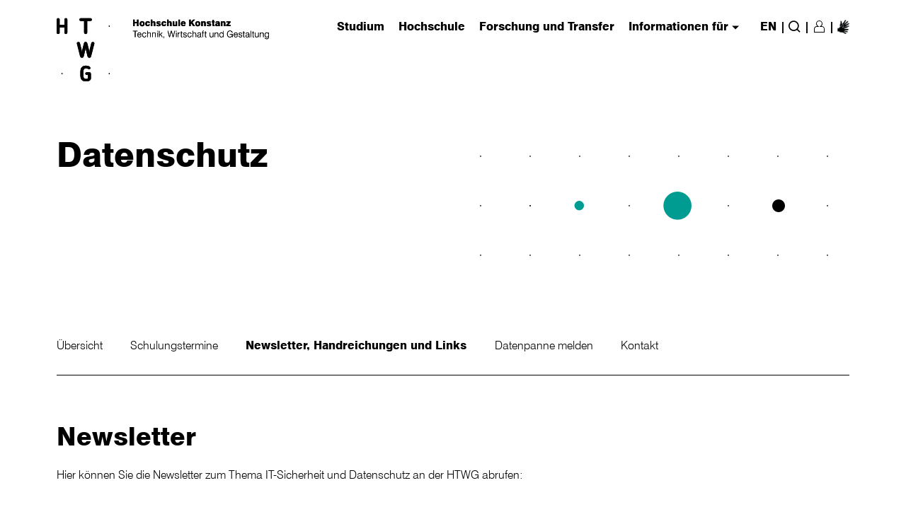

--- FILE ---
content_type: text/html; charset=utf-8
request_url: https://www.htwg-konstanz.de/datenschutz/newsletter-handreichungen-und-links
body_size: 10013
content:
<!DOCTYPE html>
<html lang="de">
<head>

<meta charset="utf-8">
<!-- 
	produced by
	+Pluswerk AG - digitale Leidenschaft
	https://www.pluswerk.ag

	This website is powered by TYPO3 - inspiring people to share!
	TYPO3 is a free open source Content Management Framework initially created by Kasper Skaarhoj and licensed under GNU/GPL.
	TYPO3 is copyright 1998-2026 of Kasper Skaarhoj. Extensions are copyright of their respective owners.
	Information and contribution at https://typo3.org/
-->


<link rel="icon" href="/favicon.png" type="image/png">
<title>Hochschule Konstanz: Newsletter, Handreichungen und Links</title>
<meta name="generator" content="TYPO3 CMS">
<meta name="viewport" content="width=device-width, initial-scale=1">
<meta name="robots" content="index,follow">
<meta property="og:title" content="Newsletter, Handreichungen und Links">

<link rel="stylesheet" href="/typo3temp/assets/compressed/merged-a56db37de0fa77571415e4e332800379.css?1763549698" media="all">

<link rel="stylesheet" href="/typo3temp/assets/compressed/merged-8ff4070c41fab40bc1dbc5fa71970499.css?1763549698" media="all">




<script src="/typo3temp/assets/compressed/merged-8940861152f18630e30edb5f67faf4b0.js?1763549698"></script>





    <!-- Matomo -->
<script>
  var _paq = _paq || [];
  /* tracker methods like "setCustomDimension" should be called before "trackPageView" */
  _paq.push(['disableCookies']);
  _paq.push(['trackPageView']);
  _paq.push(['enableLinkTracking']);
  (function() {
    var u="https://webstats.htwg-konstanz.de/matomo/";
    _paq.push(['setTrackerUrl', u+'piwik.php']);
    _paq.push(['setSiteId', '1']);
    var d=document, g=d.createElement('script'), s=d.getElementsByTagName('script')[0];
    g.type='text/javascript'; g.async=true; g.defer=true; g.src=u+'piwik.js'; s.parentNode.insertBefore(g,s);
  })();
</script>
<!-- End Matomo Code -->
<style>
div.clear {visibility:hidden;}
</style><title>Newsletter, Handreichungen und Links - HTWG</title>

</head>
<body>

    

<div id="top"></div>
<div class="l max" style="position:relative">
    <!-- Skip link for better accessibility -->
    <a href="#main" id="skip-to-content" tabindex="1" class="sr-only sr-only-focusable">
        Skip to main content
    </a>
</div>
<header class="" role="banner">
    <div class="header-wrapper l-m">
        
        
        
            
                <div class="logo desktop">
                    <a href="/" class="logo-image">
                        <img src="/fileadmin/pub/allgemein/Grafiken/logo/logo_pos.svg" width="321" height="93" alt="" />
                    </a>
                </div>
            
            
                <div class="logo desktop show_if_menu_opened">
                    <a href="/" class="logo-image">
                        <img src="/fileadmin/pub/allgemein/Grafiken/logo/logo_neg.svg" width="321" height="93" alt="" />
                    </a>
                </div>
            
            
                <div class="logo mobile">
                    <a href="/" class="logo-image">
                        <img src="/fileadmin/pub/allgemein/Grafiken/logo/logo_mobile_pos_re.svg" width="217" height="49" alt="" />
                    </a>
                </div>
            
            
                <div class="logo mobile show_if_menu_opened">
                    <a href="/" class="logo-image">
                        <img src="/fileadmin/pub/allgemein/Grafiken/logo/logo_mobile_neg.svg" width="217" height="49" alt="" />
                    </a>
                </div>
            
        
        <div class="burger-close icon" role="button" tabindex="0" aria-label="Close navigation menu"></div>
        <div class="burger-open" role="button" tabindex="0" aria-label="Open navigation menu" aria-expanded="false"
            aria-controls="header-nav"></div>

        <nav class="header-nav" role="navigation" aria-label="Main navigation" id="header-nav">
            <!-- Mobile search form -->
            <form action="/suche" method="post" class="search-input-mobile"
                role="search">
                <label for="mobile-search" class="sr-only">
                    Suchbegriff eingeben ...
                </label>
                <input type="search" id="mobile-search" name="searchvalue"
                    placeholder="Suchbegriff eingeben ..."
                    aria-label="Suchbegriff eingeben ...">
                <input type="hidden" name="no_cache" value="1">
                <button type="submit" class="button icon return"
                    aria-label="Suche">
                    <span class="sr-only">
                        Suche
                    </span>
                </button>
            </form>

            <ul class="main" role="menubar">
                


    <li class="main" role="none">
        <a href="#" class="main" role="menuitem" aria-haspopup="true" aria-expanded="false"
            aria-controls="flyout-1" onclick="javascript:return false;" tabindex="0">
            Studium
            <span class="sr-only"> (has submenu)</span>
        </a>

        <div class="flyout" id="flyout-1" role="menu" aria-hidden="true"
            aria-labelledby="menu-heading-1">

            <div class="sub l max">
                <!-- Back button for mobile -->
                <a class="link icon arrow back" role="button" aria-label="back to main navigation" tabindex="0">
                    zurück
                </a>

                <!-- Main navigation section -->
                <div class="top">
                    <h3 id="menu-heading-1">Studium</h3>

                    
                        <ul role="none" aria-labelledby="menu-heading-1">
                            
                                
                                    <li role="none">
                                        <a href="/studium/studium-im-ueberblick" role="menuitem" >
                                            Studium im Überblick
                                        </a>
                                    </li>
                                
                                    <li role="none">
                                        <a href="/studium/studienangebot" role="menuitem" >
                                            Studienangebot
                                        </a>
                                    </li>
                                
                                    <li role="none">
                                        <a href="/studium/studienorientierung/fuer-studieninteressierte/veranstaltungen" role="menuitem" >
                                            Studienorientierung
                                        </a>
                                    </li>
                                
                                    <li role="none">
                                        <a href="/studium/beratung/wegweiser-beratung" role="menuitem" >
                                            Beratung
                                        </a>
                                    </li>
                                
                                    <li role="none">
                                        <a href="/studium/bewerbung/ueberblick" role="menuitem" >
                                            Bewerbung
                                        </a>
                                    </li>
                                
                                    <li role="none">
                                        <a href="/studium/studienstart/studienstart" role="menuitem" >
                                            Studienstart
                                        </a>
                                    </li>
                                
                                    <li role="none">
                                        <a href="/studium/im-studium/termine" role="menuitem" >
                                            Im Studium
                                        </a>
                                    </li>
                                
                                    <li role="none">
                                        <a href="/studium/pruefungen/pruefungen" role="menuitem" >
                                            Prüfungen
                                        </a>
                                    </li>
                                
                                    <li role="none">
                                        <a href="/studium/interdisziplinaere-angebote-im-ccl/ueberblick" role="menuitem" >
                                            Interdisziplinäre Angebote im CCL
                                        </a>
                                    </li>
                                
                                    <li role="none">
                                        <a href="/studium/fremdsprachen/allgemeines" role="menuitem" >
                                            Fremdsprachen
                                        </a>
                                    </li>
                                
                                    <li role="none">
                                        <a href="/studium/internationales-studium/willkommen" role="menuitem" >
                                            Internationales Studium
                                        </a>
                                    </li>
                                
                                    <li role="none">
                                        <a href="/studium/rund-ums-studium/rund-ums-studium" role="menuitem" >
                                            Rund ums Studium
                                        </a>
                                    </li>
                                
                                    <li role="none">
                                        <a href="/studium/karrierestart-und-gruendung/karrierestart" role="menuitem" >
                                            Karrierestart und Gründung
                                        </a>
                                    </li>
                                
                                    <li role="none">
                                        <a href="/studium/studienkolleg-der-htwg-konstanz/startseite-studienkolleg" role="menuitem" >
                                            Studienkolleg der HTWG Konstanz
                                        </a>
                                    </li>
                                
                                    <li role="none">
                                        <a href="/studium/weiterbildung/wissenschaftliche-weiterbildung/wissenschaftliche-weiterbildung" role="menuitem" >
                                            Weiterbildung
                                        </a>
                                    </li>
                                
                                    <li role="none">
                                        <a href="/studium/faq/bewerbung-zulassung" role="menuitem" >
                                            FAQ
                                        </a>
                                    </li>
                                
                            
                        </ul>
                    
                </div>

                <!-- Additional navigation section (neighbour pages) -->
                
                    <div class="top">
                        <h3 id="neighbour-heading-1">
                            Service Links
                        </h3>

                        <ul role="none" aria-labelledby="neighbour-heading-1">
                            
                                
                                    <li role="none">
                                        <a href="https://webmail.htwg-konstanz.de" role="menuitem"  target="_blank" aria-label="external-link-notice">
                                            Webmail
                                        </a>
                                    </li>
                                
                                    <li role="none">
                                        <a href="https://hisinone.htwg-konstanz.de" role="menuitem"  target="_blank" aria-label="external-link-notice">
                                            Campus-Portal
                                        </a>
                                    </li>
                                
                                    <li role="none">
                                        <a href="https://qisserver.htwg-konstanz.de" role="menuitem"  target="_blank" aria-label="external-link-notice">
                                            Portal Prüfungsangelegenheiten (VPN notwendig)
                                        </a>
                                    </li>
                                
                                    <li role="none">
                                        <a href="https://lsf.htwg-konstanz.de" role="menuitem"  target="_blank" aria-label="external-link-notice">
                                            Lehrveranstaltungsplan LSF (eduroam, VPN)
                                        </a>
                                    </li>
                                
                                    <li role="none">
                                        <a href="https://moodle.htwg-konstanz.de" role="menuitem"  target="_blank" aria-label="external-link-notice">
                                            Moodle
                                        </a>
                                    </li>
                                
                                    <li role="none">
                                        <a href="/hochschule/einrichtungen/bibliothek/start" role="menuitem" >
                                            Bibliothek
                                        </a>
                                    </li>
                                
                                    <li role="none">
                                        <a href="https://intranet.htwg-konstanz.de" role="menuitem"  target="_blank" aria-label="external-link-notice">
                                            Intranet für Mitarbeitende/Lehrende
                                        </a>
                                    </li>
                                
                            
                        </ul>
                    </div>
                

                <!-- Close button -->
                <a class="close icon" href="#" role="button" aria-label="Close Navigation" tabindex="0">
                    <span class="sr-only">Close Navigation</span>
                </a>

                <div class="clear" role="presentation"></div>

                <!-- Content sections -->
                

                

                <div class="clear" role="presentation"></div>
            </div>
        </div>
    </li>

    <li class="main" role="none">
        <a href="#" class="main" role="menuitem" aria-haspopup="true" aria-expanded="false"
            aria-controls="flyout-2" onclick="javascript:return false;" tabindex="0">
            Hochschule
            <span class="sr-only"> (has submenu)</span>
        </a>

        <div class="flyout" id="flyout-2" role="menu" aria-hidden="true"
            aria-labelledby="menu-heading-2">

            <div class="sub l max">
                <!-- Back button for mobile -->
                <a class="link icon arrow back" role="button" aria-label="back to main navigation" tabindex="0">
                    zurück
                </a>

                <!-- Main navigation section -->
                <div class="top">
                    <h3 id="menu-heading-2">Hochschule</h3>

                    
                        <ul role="none" aria-labelledby="menu-heading-2">
                            
                                
                                    <li role="none">
                                        <a href="/hochschule/ueber-uns/selbstverstaendnis" role="menuitem" >
                                            Über uns
                                        </a>
                                    </li>
                                
                                    <li role="none">
                                        <a href="/hochschule/leitung-und-gremien/praesidium" role="menuitem" >
                                            Leitung und Gremien
                                        </a>
                                    </li>
                                
                                    <li role="none">
                                        <a href="/hochschule/einrichtungen" role="menuitem" >
                                            Einrichtungen
                                        </a>
                                    </li>
                                
                                    <li role="none">
                                        <a href="/hochschule/fakultaeten" role="menuitem" >
                                            Fakultäten
                                        </a>
                                    </li>
                                
                                    <li role="none">
                                        <a href="/hochschule/verfasste-studierendenschaft/willkommen" role="menuitem" >
                                            Verfasste Studierendenschaft
                                        </a>
                                    </li>
                                
                                    <li role="none">
                                        <a href="/hochschule/die-hochschule-als-arbeitgeberin/stellenangebote/professuren" role="menuitem" >
                                            Die Hochschule als Arbeitgeberin
                                        </a>
                                    </li>
                                
                                    <li role="none">
                                        <a href="/hochschule/lehre-und-qualitaetsmanagement/ueber-uns" role="menuitem" >
                                            Lehre und Qualitätsmanagement
                                        </a>
                                    </li>
                                
                                    <li role="none">
                                        <a href="/hochschule/internationalisierung/willkommen" role="menuitem" >
                                            Internationalisierung
                                        </a>
                                    </li>
                                
                                    <li role="none">
                                        <a href="/hochschule/nachhaltigkeit/aktuelles/neuigkeiten" role="menuitem" >
                                            Nachhaltigkeit
                                        </a>
                                    </li>
                                
                                    <li role="none">
                                        <a href="/hochschule/gleichstellung-und-diversity/aktuelles" role="menuitem" >
                                            Gleichstellung und Diversity
                                        </a>
                                    </li>
                                
                                    <li role="none">
                                        <a href="/hochschule/gebaeudemanagement/allgemein" role="menuitem" >
                                            Gebäudemanagement
                                        </a>
                                    </li>
                                
                                    <li role="none">
                                        <a href="/hochschule/magazin" role="menuitem" >
                                            Magazin
                                        </a>
                                    </li>
                                
                                    <li role="none">
                                        <a href="/hochschule/presse/aktuelles/news" role="menuitem" >
                                            Aktuelles
                                        </a>
                                    </li>
                                
                                    <li role="none">
                                        <a href="/hochschule/kontakt" role="menuitem" >
                                            Kontakt
                                        </a>
                                    </li>
                                
                            
                        </ul>
                    
                </div>

                <!-- Additional navigation section (neighbour pages) -->
                
                    <div class="top">
                        <h3 id="neighbour-heading-2">
                            Fakultäten
                        </h3>

                        <ul role="none" aria-labelledby="neighbour-heading-2">
                            
                                
                                    <li role="none">
                                        <a href="/hochschule/fakultaeten/architektur-und-gestaltung/uebersicht" role="menuitem" >
                                            Architektur und Gestaltung
                                        </a>
                                    </li>
                                
                                    <li role="none">
                                        <a href="/hochschule/fakultaeten/bauingenieurwesen/uebersicht" role="menuitem" >
                                            Bauingenieurwesen
                                        </a>
                                    </li>
                                
                                    <li role="none">
                                        <a href="/hochschule/fakultaeten/elektro-und-informationstechnik/uebersicht" role="menuitem" >
                                            Elektro- und Informationstechnik
                                        </a>
                                    </li>
                                
                                    <li role="none">
                                        <a href="/hochschule/fakultaeten/informatik/uebersicht" role="menuitem" >
                                            Informatik
                                        </a>
                                    </li>
                                
                                    <li role="none">
                                        <a href="/hochschule/fakultaeten/maschinenbau/uebersicht" role="menuitem" >
                                            Maschinenbau
                                        </a>
                                    </li>
                                
                                    <li role="none">
                                        <a href="/hochschule/fakultaeten/wirtschafts-kultur-und-rechtswissenschaften/uebersicht" role="menuitem" >
                                            Wirtschafts-, Kultur- und Rechtswissenschaften
                                        </a>
                                    </li>
                                
                            
                        </ul>
                    </div>
                

                <!-- Close button -->
                <a class="close icon" href="#" role="button" aria-label="Close Navigation" tabindex="0">
                    <span class="sr-only">Close Navigation</span>
                </a>

                <div class="clear" role="presentation"></div>

                <!-- Content sections -->
                

                

                <div class="clear" role="presentation"></div>
            </div>
        </div>
    </li>

    <li class="main" role="none">
        <a href="#" class="main" role="menuitem" aria-haspopup="true" aria-expanded="false"
            aria-controls="flyout-3" onclick="javascript:return false;" tabindex="0">
            Forschung und Transfer
            <span class="sr-only"> (has submenu)</span>
        </a>

        <div class="flyout" id="flyout-3" role="menu" aria-hidden="true"
            aria-labelledby="menu-heading-3">

            <div class="sub l max">
                <!-- Back button for mobile -->
                <a class="link icon arrow back" role="button" aria-label="back to main navigation" tabindex="0">
                    zurück
                </a>

                <!-- Main navigation section -->
                <div class="top">
                    <h3 id="menu-heading-3">Forschung und Transfer</h3>

                    
                        <ul role="none" aria-labelledby="menu-heading-3">
                            
                                
                                    <li role="none">
                                        <a href="/forschung-und-transfer/fuer-externe" role="menuitem" >
                                            Für Externe
                                        </a>
                                    </li>
                                
                                    <li role="none">
                                        <a href="/forschung-und-transfer/transferkooperationen" role="menuitem" >
                                            Transferkooperationen
                                        </a>
                                    </li>
                                
                                    <li role="none">
                                        <a href="/forschung-und-transfer/wissen-schafft-dialog/uebersicht" role="menuitem" >
                                            Wissen schafft Dialog
                                        </a>
                                    </li>
                                
                                    <li role="none">
                                        <a href="/forschung-und-transfer/promotion/promotionsinteressierte" role="menuitem" >
                                            Promotion
                                        </a>
                                    </li>
                                
                                    <li role="none">
                                        <a href="/forschung-und-transfer/fuer-forschende" role="menuitem" >
                                            Für Forschende
                                        </a>
                                    </li>
                                
                                    <li role="none">
                                        <a href="/forschung-und-transfer/forschungsstrukturen/uebersicht" role="menuitem" >
                                            Forschungsstrukturen
                                        </a>
                                    </li>
                                
                                    <li role="none">
                                        <a href="/studium/karrierestart-und-gruendung/entrepreneurship-gruendung" role="menuitem" >
                                            Gründungsförderung
                                        </a>
                                    </li>
                                
                                    <li role="none">
                                        <a href="/forschung-und-transfer/aktuelles-und-kontakt/aktuelles" role="menuitem" >
                                            Aktuelles und Kontakt
                                        </a>
                                    </li>
                                
                            
                        </ul>
                    
                </div>

                <!-- Additional navigation section (neighbour pages) -->
                

                <!-- Close button -->
                <a class="close icon" href="#" role="button" aria-label="Close Navigation" tabindex="0">
                    <span class="sr-only">Close Navigation</span>
                </a>

                <div class="clear" role="presentation"></div>

                <!-- Content sections -->
                

                

                <div class="clear" role="presentation"></div>
            </div>
        </div>
    </li>

    <li class="main" role="none">
        <a href="#" class="main" role="menuitem" aria-haspopup="true" aria-expanded="false"
            aria-controls="flyout-4" onclick="javascript:return false;" tabindex="0">
            Informationen für
            <span class="sr-only"> (has submenu)</span>
        </a>

        <div class="flyout" id="flyout-4" role="menu" aria-hidden="true"
            aria-labelledby="menu-heading-4">

            <div class="sub l max">
                <!-- Back button for mobile -->
                <a class="link icon arrow back" role="button" aria-label="back to main navigation" tabindex="0">
                    zurück
                </a>

                <!-- Main navigation section -->
                <div class="top">
                    <h3 id="menu-heading-4">Informationen für</h3>

                    
                        <ul role="none" aria-labelledby="menu-heading-4">
                            
                                
                                    <li role="none">
                                        <a href="/informationen-fuer/studieninteressierte" role="menuitem" >
                                            Studieninteressierte
                                        </a>
                                    </li>
                                
                                    <li role="none">
                                        <a href="/informationen-fuer/studierende" role="menuitem" >
                                            Studierende
                                        </a>
                                    </li>
                                
                                    <li role="none">
                                        <a href="/informationen-fuer/internationale-studierende" role="menuitem" >
                                            Internationale Studierende
                                        </a>
                                    </li>
                                
                                    <li role="none">
                                        <a href="/forschung-und-transfer/promotion/promotionsinteressierte" role="menuitem" >
                                            Promotionsinteressierte
                                        </a>
                                    </li>
                                
                                    <li role="none">
                                        <a href="/studium/weiterbildung/wissenschaftliche-weiterbildung/wissenschaftliche-weiterbildung" role="menuitem" >
                                            Weiterbildungsinteressierte
                                        </a>
                                    </li>
                                
                                    <li role="none">
                                        <a href="/informationen-fuer/alumni" role="menuitem" >
                                            Alumni
                                        </a>
                                    </li>
                                
                                    <li role="none">
                                        <a href="/forschung-und-transfer/fuer-externe" role="menuitem" >
                                            Unternehmen
                                        </a>
                                    </li>
                                
                                    <li role="none">
                                        <a href="/forschung-und-transfer/fuer-forschende" role="menuitem" >
                                            Forschende
                                        </a>
                                    </li>
                                
                            
                        </ul>
                    
                </div>

                <!-- Additional navigation section (neighbour pages) -->
                
                    <div class="top">
                        <h3 id="neighbour-heading-4">
                            Service Links
                        </h3>

                        <ul role="none" aria-labelledby="neighbour-heading-4">
                            
                                
                                    <li role="none">
                                        <a href="https://webmail.htwg-konstanz.de" role="menuitem"  target="_blank" aria-label="external-link-notice">
                                            Webmail
                                        </a>
                                    </li>
                                
                                    <li role="none">
                                        <a href="https://hisinone.htwg-konstanz.de" role="menuitem"  target="_blank" aria-label="external-link-notice">
                                            Campus-Portal
                                        </a>
                                    </li>
                                
                                    <li role="none">
                                        <a href="https://qisserver.htwg-konstanz.de" role="menuitem"  target="_blank" aria-label="external-link-notice">
                                            Portal Prüfungsangelegenheiten (VPN notwendig)
                                        </a>
                                    </li>
                                
                                    <li role="none">
                                        <a href="https://lsf.htwg-konstanz.de" role="menuitem"  target="_blank" aria-label="external-link-notice">
                                            Lehrveranstaltungsplan LSF (eduroam, VPN)
                                        </a>
                                    </li>
                                
                                    <li role="none">
                                        <a href="https://moodle.htwg-konstanz.de" role="menuitem"  target="_blank" aria-label="external-link-notice">
                                            Moodle
                                        </a>
                                    </li>
                                
                                    <li role="none">
                                        <a href="/hochschule/einrichtungen/bibliothek/start" role="menuitem" >
                                            Bibliothek
                                        </a>
                                    </li>
                                
                                    <li role="none">
                                        <a href="https://intranet.htwg-konstanz.de" role="menuitem"  target="_blank" aria-label="external-link-notice">
                                            Intranet für Mitarbeitende/Lehrende
                                        </a>
                                    </li>
                                
                            
                        </ul>
                    </div>
                

                <!-- Close button -->
                <a class="close icon" href="#" role="button" aria-label="Close Navigation" tabindex="0">
                    <span class="sr-only">Close Navigation</span>
                </a>

                <div class="clear" role="presentation"></div>

                <!-- Content sections -->
                

                

                <div class="clear" role="presentation"></div>
            </div>
        </div>
    </li>


                <li class="main arrow" role="presentation"></li>

                <!-- Language Navigation -->
                <li class="language main hide-on-mobile">EN</li>

                <li class="main line" role="presentation">|</li>

                <!-- Search -->
                <li class="main search" role="none">
                    <a class="main icon magnifier" href="#search" aria-haspopup="true"
                        aria-expanded="false" aria-controls="search-flyout"
                        aria-label="Suche">
                        <span class="sr-only">
                            Suche
                        </span>
                    </a>
                    <a class="close icon" href="#" role="button" aria-label="Close search" tabindex="0">
                        <span class="sr-only">Close search</span>
                    </a>

                    <div class="flyout" id="search-flyout" role="dialog" aria-hidden="true"
                        aria-labelledby="search-heading">
                        <div class="sub">
                            <div class="ko-search">
                                <div data-bind="with:view,visible:(view!=null)">
                                    <div data-bind="template:{afterRender: setup}">
                                        <section class="search-header">
                                            <h3 id="search-heading" class="sr-only">
                                                Suchbegriff eingeben ...
                                            </h3>

                                            <div class="search-input">
                                                <form action="/suche" method="post"
                                                    role="search">
                                                    <label for="desktop-search" class="sr-only">
                                                        Suchbegriff eingeben ...
                                                    </label>
                                                    <input type="search" id="desktop-search" name="searchvalue"
                                                        tabindex="0"
                                                        placeholder="Suchbegriff eingeben ..."
                                                        aria-label="Suchbegriff eingeben ..."
                                                        required />
                                                    <input type="hidden" name="no_cache" value="1">
                                                    <button class="button icon return" type="submit"
                                                        aria-label="{f:translate key='LLL:EXT:htwgk/Resources/Private/Language/locallang.xlf:search'}">
                                                        Suche
                                                    </button>
                                                </form>
                                            </div>
                                        </section>
                                    </div>
                                </div>
                            </div>
                        </div>
                    </div>
                </li>

                <!-- Conditional separator -->
                
                    <li class="main line" role="presentation">|</li>
                

                <!-- Account/Profile -->
                <li class="main account" role="none">
                    
                        <a class="main profile logged_out"
                            href="#" aria-haspopup="true" aria-expanded="false"
                            aria-controls="account-flyout"
                            aria-label="Login/Register">
                            <span class="sr-only">
                                Login/Register
                            </span>
                        </a>
                    
                    <a class="close icon" href="#" role="button" aria-label="Close search" tabindex="0">
                        <span class="sr-only">Close search</span>
                    </a>

                    <div class="flyout l" id="account-flyout" role="dialog" aria-hidden="true"
                        aria-labelledby="account-heading">
                        <div class="sub l-m max">
                            <h3 id="account-heading" class="sr-only">
                                Login form
                            </h3>

                            
                                
<div class="color-manip" style="background-color: transparent; color: initial"><div id="c17802" class="frame default frame-default frame-type-felogin_login frame-layout-0 frame-space-before-medium frame-space-after-medium ">




<div class="frame-type-login">

    <div class="tx-felogin-pi1">

        <div class="left">
            
                <h3>
                    Login
                </h3>
                <p>
                    Loggen Sie sich mit Ihrem HTWG-Account ein, um personalisierte Informationen zu erhalten und Services zu nutzen
                </p>
            
        </div>

        <a class="close icon" href="#"></a>
        <div class="right">
            
                    <form spellcheck="false" method="post" target="_top" action="/datenschutz/newsletter-handreichungen-und-links?tx_felogin_login%5Baction%5D=login&amp;tx_felogin_login%5Bcontroller%5D=Login&amp;cHash=c2cf200a28567a199df28ccfc68daec2">
<div>
<input type="hidden" name="__referrer[@extension]" value="Felogin" />
<input type="hidden" name="__referrer[@controller]" value="Login" />
<input type="hidden" name="__referrer[@action]" value="login" />
<input type="hidden" name="__referrer[arguments]" value="YTowOnt904ad471186628a66612b78c3e707cc43db531131" />
<input type="hidden" name="__referrer[@request]" value="{&quot;@extension&quot;:&quot;Felogin&quot;,&quot;@controller&quot;:&quot;Login&quot;,&quot;@action&quot;:&quot;login&quot;}2e626b144112cd98acb49e590c50d4bb6f304739" />
<input type="hidden" name="__RequestToken" value="eyJ0eXAiOiJKV1QiLCJhbGciOiJIUzI1NiIsImtpZCI6IntcInR5cGVcIjpcIm5vbmNlXCIsXCJuYW1lXCI6XCJESjhFOHl2NjdtRlVtYlZibE9mSEd3XCJ9In0.[base64].mpIboz-jSGkDAuUeKp201Y4phw347ZVjg0scEOG0lIo"/><input type="hidden" name="__trustedProperties" value="{&quot;user&quot;:1,&quot;pass&quot;:1,&quot;submit&quot;:1,&quot;logintype&quot;:1,&quot;pid&quot;:1}455d33e57f9ad2fe916d5409af0d723f8a98fbd1" />
</div>

                        
                <fieldset>
                        <label for="felogin-username">
                            Benutzername
                        </label>
                        <input autocomplete="username" placeholder="Benutzername" id="felogin-username" type="text" name="user" required="required" />
                        <label for="felogin-password">
                            Passwort
                        </label>
                        <input required="required" autocomplete="current-password" placeholder="Passwort" id="felogin-password" type="password" name="pass" value="" />

                    

                    <button class="button" type="submit" name="submit" value="">
                        Anmelden
                    </button>

                    <div class="felogin-hidden">
                        <input type="hidden" name="logintype" value="login" />
                        <input type="hidden" name="pid" value="" />
                        
                        
                        
                        
                    </div>
                </fieldset>
            
                    </form>
                

            

            
        </div>
    </div>

</div>


</div></div>


<div class="color-manip" style="background-color: transparent; color: initial"><div id="c4" class="frame default frame-default frame-type-text frame-layout-0 frame-space-before-medium frame-space-after-medium "><h2 class=" no-hyphenation">
                
                    
                        Passwort vergessen?
                    
                
            </h2><p>Sie haben Ihr Passwort vergessen? Nehmen Sie einfach Kontakt mit dem Helpdesk des Rechenzentrums auf. Entweder per Telefon 07531-206148 oder per E-Mail rechenzentrum@htwg-konstanz.de.</p></div></div>


                            
                        </div>
                    </div>
                </li>

                
                        
                            <li class="main line" role="presentation">|</li>
                        

                        <li class="main accessibility" role="none">
                            <a role="menuitem" aria-label="Informationen zur Barrierefreiheit" aria-expanded="false" class="accessibility-page" href="/barrierefreiheit/gebaerdensprache-videos">
                                <span>Informationen zur Barrierefreiheit</span>
                            </a>
                        </li>
                    
            </ul>
        </nav>
    </div>
</header>
    <main id="main" class="l-1 l-1-2-10 stage3">
        <!--stage elements start-->
        
<div class="color-manip" style="background-color: transparent; color: initial"><div id="c37013" class="frame default frame-default frame-type-list frame-layout-0 "><section class="bue-02" style='background-color: none;'><script>
    //The color of the logo and the menu is changing accordingly with the background color
    jQuery(document).ready(function($) {
        var stageBgColor = 'none';
        if ( stageBgColor == '#334152' || stageBgColor == '#000000' || stageBgColor == '#006060') {
            $('header').addClass('white-color');
            $('.bue-02').addClass('white-color');
        }
    });
</script><div class="max l-p"><div class="w-50"><ul class="tags"></ul><div class="clear"></div><a href="/datenschutz/uebersicht"><h1 class="no-hyphenation">
                            
                                Datenschutz
                            
                        </h1></a><p></p></div><div class="w-50"><img class="graphic" src="/fileadmin/pub/allgemein/Grafiken/Buehne/Buehne_weiss/Bu__hne-white_3.png" width="520" height="185" alt="" /></div><div class="clear"></div></div></section></div></div>


        <!--stage elements  end-->
        
        
                <!--tabnavigation start-->
                <section class="nav-02 max l">
                    


    <nav class="nav-02" aria-label="Tab-Navigation">
        
            <ul class="main">
                
                    <li class="first-level">
                        <a href="/datenschutz/uebersicht"
                        aria-current=""
                        aria-expanded="false">
                            Übersicht
                        </a>
                    </li>
                
                    <li class="first-level">
                        <a href="/datenschutz/schulungstermine"
                        aria-current=""
                        aria-expanded="false">
                            Schulungstermine
                        </a>
                    </li>
                
                    <li class="first-level active">
                        <a href="/datenschutz/newsletter-handreichungen-und-links"
                        aria-current="page"
                        aria-expanded="false">
                            Newsletter, Handreichungen und Links
                        </a>
                    </li>
                
                    <li class="first-level">
                        <a href="/datenschutz/datenpanne-melden"
                        aria-current=""
                        aria-expanded="false">
                            Datenpanne melden
                        </a>
                    </li>
                
                    <li class="first-level">
                        <a href="/datenschutz/kontakt"
                        aria-current=""
                        aria-expanded="false">
                            Kontakt
                        </a>
                    </li>
                

                <!-- "More" button -->
                <li class="more">
                    <button class="icon"
                            aria-expanded="false"
                            aria-label="Weitere Tabs anzeigen">
                        mehr
                    </button>
                    <ul class="sub" hidden></ul>
                </li>
            </ul>

            <!-- Subnavigation for active tab -->
            
                
            
                
            
                
            
                
            
                
            
        
    </nav>

                    <div class="clear"></div>
                </section>
                <!--tabnavigation end-->
            
        <!--main content start-->
        <!--TYPO3SEARCH_begin-->
        
<div class="color-manip" style="background-color: transparent; color: initial"><div id="c39063" class="frame default frame-default frame-type-text frame-layout-0 frame-space-before-medium frame-space-after-medium "><h2 class=" no-hyphenation">
                
                    
                        Newsletter
                    
                
            </h2><p>Hier können Sie die Newsletter zum Thema IT-Sicherheit und Datenschutz an der HTWG abrufen:</p></div></div>


<div class="color-manip" style="background-color: transparent; color: initial"><div id="c39846" class="frame default frame-default frame-type-uploads frame-layout-0 frame-space-before-medium frame-space-after-medium "><div class="down-01"><div><a class="link icon download" href="/fileadmin/pub/ou/datenschutz/Newsletter/Newsletter_20.9.18.pdf"  target="_blank">
                    1. Newsletter vom 20.09.2018
                    </a><span class="file" style="text-transform: uppercase;">pdf | 420 KB</span></div></div><div class="down-01"><div><a class="link icon download" href="/fileadmin/pub/ou/datenschutz/Newsletter/Newsletter_21_03_2019.pdf"  target="_blank">
                    2. Newsletter vom 21.03.2019
                    </a><span class="file" style="text-transform: uppercase;">pdf | 415 KB</span></div></div><div class="down-01"><div><a class="link icon download" href="/fileadmin/pub/ou/datenschutz/DSB_ISB_Newsletter_Fruehjahr_2021_1_.pdf"  target="_blank">
                    3. Newsletter Frühjahr 2021
                    </a><span class="file" style="text-transform: uppercase;">pdf | 244 KB</span></div></div><div class="down-01"><div><a class="link icon download" href="/fileadmin/pub/ou/datenschutz/DSB_ISB_Newsletter_SoSe_2022.pdf"  target="_blank">
                    4. Newsletter Sommersemester 2022
                    </a><span class="file" style="text-transform: uppercase;">pdf | 339 KB</span></div></div><div class="down-01"><div><a class="link icon download" href="/fileadmin/pub/ou/datenschutz/Newsletter/Newsletter_DS_und_IS_SoSe_2023.pdf"  target="_blank">
                    Newsletter_DS_und_IS_SoSe_2023.pdf
                    </a><span class="file" style="text-transform: uppercase;">pdf | 457 KB</span></div></div><div class="down-01"><div><a class="link icon download" href="/fileadmin/pub/ou/datenschutz/Newsletter/Newsletter_DS_und_IS_WS24.pdf"  target="_blank">
                    Newsletter_DS_und_IS_WS24.pdf
                    </a><span class="file" style="text-transform: uppercase;">pdf | 402 KB</span></div></div><div class="down-01"><div><a class="link icon download" href="/fileadmin/pub/ou/datenschutz/Newsletter/Newsletter_DSB_ISB_WS24_25.pdf"  target="_blank">
                    Newsletter_DSB_ISB_WS24_25.pdf
                    </a><span class="file" style="text-transform: uppercase;">pdf | 494 KB</span></div></div><div class="down-01"><div><a class="link icon download" href="/fileadmin/pub/ou/datenschutz/Newsletter/Newsletter_DSB_WS_25_26.pdf"  target="_blank">
                    Newsletter_DSB_WS_25_26.pdf
                    </a><span class="file" style="text-transform: uppercase;">pdf | 207 KB</span></div></div></div></div>


<div class="color-manip" style="background-color: transparent; color: initial"><div id="c43304" class="frame default frame-default frame-type-header frame-layout-0 frame-space-before-medium frame-space-after-medium "><h2 class=" no-hyphenation">
                
                    
                        Handreichungen
                    
                
            </h2></div></div>


<div class="color-manip" style="background-color: transparent; color: initial"><div id="c43305" class="frame default frame-default frame-type-uploads frame-layout-0 frame-space-before-medium frame-space-after-medium "><div class="down-01"><div><a class="link icon download" href="/fileadmin/pub/ou/datenschutz/Handreichung_Umgang_mit_Anfragen_zu_Personen.pdf" >
                    Handreichung_Umgang_mit_Anfragen_zu_Personen.pdf
                    </a><span class="file" style="text-transform: uppercase;">pdf | 159 KB</span></div></div><div class="down-01"><div><a class="link icon download" href="/fileadmin/pub/ou/datenschutz/Dokumente/Handreichung_zur_Veroeffentlichung_von_Fotos_2023.pdf" >
                    Handreichung_zur_Veroeffentlichung_von_Fotos_2023.pdf
                    </a><span class="file" style="text-transform: uppercase;">pdf | 269 KB</span></div></div></div></div>


<div class="color-manip" style="background-color: transparent; color: initial"><div id="c43312" class="frame default frame-default frame-type-text frame-layout-0 frame-space-before-medium frame-space-after-medium "><h2 class=" no-hyphenation">
                
                    
                        Links
                    
                
            </h2><p><a href="https://www.baden-wuerttemberg.datenschutz.de/ds-gvo/" target="_blank" class="arrow icon link" rel="noreferrer">Informationen zur DSGVO des Baden-Württembergischen Landesbeauftragten für Datenschutz und Informationsfreiheit (externer Link)</a></p><p><a href="https://www.zendas.de/" target="_blank" class="arrow icon link" rel="noreferrer">Zentrale Datenschutzstelle der Baden-Württembergischen Universitäten (externer Link)</a></p><p><a href="https://www.datenschutz-wiki.de/Hauptseite" target="_blank" class="arrow icon link" rel="noreferrer">Datenschutz-Wiki (externer Link)</a></p><p><a href="http://www.landesrecht-bw.de/jportal/portal/t/jsg/page/bsbawueprod.psml?pid=Dokumentanzeige&amp;showdoccase=1&amp;js_peid=Trefferliste&amp;documentnumber=1&amp;numberofresults=1&amp;fromdoctodoc=yes&amp;doc.id=jlr-DSGBW2018rahmen&amp;doc.part=X&amp;doc.price=0.0#focuspoint" target="_blank" class="arrow icon link" rel="noreferrer">Landesdatenschutzgesetz Baden-Württemberg (externer Link)</a></p><p><a href="https://www.datenschutz-wiki.de/Datenschutz-Grundverordnung" target="_blank" class="arrow icon link" rel="noreferrer">EU-Datenschutzgrundverordnung mit Erwägungsgründen (externer Link)</a></p></div></div>


        <!--TYPO3SEARCH_end-->
        <!--main content  end-->
    </main>
    <section class="l max footer-section-top">
    <a class="back-to-top smooth icon" href="#top">Nach oben</a>
    <div class="clear"></div>
</section>
    <hr>
<footer class="max l-p">
  <div class="top">
    <nav class="footer-nav" aria-label="Fußzeilennavigation">
      <ul class="main">
        
          <li class="level-1">
            <a href="/studium/studium-im-ueberblick" class="level-1-link">Studium</a>

            
              <button class="submenu-toggle"
                      type="button"
                      aria-label="Fußzeile erweitern"
                      aria-expanded="false"
                      aria-controls="submenu-28">
                <span class="icon-arrow" aria-hidden="true"></span>
                <span class="sr-only">Toggle Studium submenu</span>
              </button>

              <ul class="sub" id="submenu-28" hidden>
                
                  <li class="level-2">
                    <a href="/studium/studienangebot">Studienangebot</a>
                  </li>
                
                  <li class="level-2">
                    <a href="/studium/bewerbung/ueberblick">Bewerbung</a>
                  </li>
                
                  <li class="level-2">
                    <a href="/studium/beratung/wegweiser-beratung">Studienberatung</a>
                  </li>
                
                  <li class="level-2">
                    <a href="/studium/weiterbildung/wissenschaftliche-weiterbildung/wissenschaftliche-weiterbildung">Weiterbildung</a>
                  </li>
                
                  <li class="level-2">
                    <a href="/studium/studienkolleg-der-htwg-konstanz/startseite-studienkolleg">Studienkolleg</a>
                  </li>
                
              </ul>
            
          </li>
        
          <li class="level-1">
            <a href="/hochschule" class="level-1-link">Hochschule</a>

            
              <button class="submenu-toggle"
                      type="button"
                      aria-label="Fußzeile erweitern"
                      aria-expanded="false"
                      aria-controls="submenu-29">
                <span class="icon-arrow" aria-hidden="true"></span>
                <span class="sr-only">Toggle Hochschule submenu</span>
              </button>

              <ul class="sub" id="submenu-29" hidden>
                
                  <li class="level-2">
                    <a href="/hochschule/ueber-uns/selbstverstaendnis">Über uns</a>
                  </li>
                
                  <li class="level-2">
                    <a href="/hochschule/presse/aktuelles/news">Aktuelles</a>
                  </li>
                
                  <li class="level-2">
                    <a href="/veranstaltungskalender">Veranstaltungen</a>
                  </li>
                
                  <li class="level-2">
                    <a href="/hochschule/einrichtungen">Einrichtungen</a>
                  </li>
                
                  <li class="level-2">
                    <a href="/hochschule/die-hochschule-als-arbeitgeberin/stellenangebote/professuren">Stellenangebote</a>
                  </li>
                
                  <li class="level-2">
                    <a href="/footer/footer-navigation/hochschule/campusplan">Campusplan</a>
                  </li>
                
              </ul>
            
          </li>
        
          <li class="level-1">
            <a href="/forschung-und-transfer" class="level-1-link">Forschung und Transfer</a>

            
              <button class="submenu-toggle"
                      type="button"
                      aria-label="Fußzeile erweitern"
                      aria-expanded="false"
                      aria-controls="submenu-30">
                <span class="icon-arrow" aria-hidden="true"></span>
                <span class="sr-only">Toggle Forschung und Transfer submenu</span>
              </button>

              <ul class="sub" id="submenu-30" hidden>
                
                  <li class="level-2">
                    <a href="/forschung-und-transfer/projekte/ag/architektur-und-gestaltung">Projekte</a>
                  </li>
                
              </ul>
            
          </li>
        
          <li class="level-1">
            <a href="/informationen-fuer" class="level-1-link">Informationen für</a>

            
              <button class="submenu-toggle"
                      type="button"
                      aria-label="Fußzeile erweitern"
                      aria-expanded="false"
                      aria-controls="submenu-31">
                <span class="icon-arrow" aria-hidden="true"></span>
                <span class="sr-only">Toggle Informationen für submenu</span>
              </button>

              <ul class="sub" id="submenu-31" hidden>
                
                  <li class="level-2">
                    <a href="/informationen-fuer/studieninteressierte">Studieninteressierte</a>
                  </li>
                
                  <li class="level-2">
                    <a href="/informationen-fuer/studierende">Studierende</a>
                  </li>
                
              </ul>
            
          </li>
        
      </ul>
    </nav>

    
      <figure class="footer-teaser">
        <a href="/index.php?id=2068" >
          <img src="/fileadmin/pub/sonstiges/footer/link.jpg"  loading="lazy">
          <figcaption class="icon">Zum Hochschul-magazin</figcaption>
        </a>
      </figure>
    
  </div>

  <div class="bar">
    <nav class="footer-bar" aria-label="Links in der Fußzeile">
      <ul class="nav">
        <li class="language main hide-on-desktop">EN</li>
        
          <li>
            <a 
               id="footer-navigation-33"
               href="/hochschule/kontakt">
              Kontakt
            </a>
          </li>
        
          <li>
            <a 
               id="footer-navigation-34"
               href="/hochschule/presse/ueber-uns">
              Presse
            </a>
          </li>
        
          <li>
            <a 
               id="footer-navigation-35"
               href="/datenschutzerklaerung">
              Datenschutzerklärung
            </a>
          </li>
        
          <li>
            <a 
               id="footer-navigation-5942"
               href="/barrierefreiheit/barrierefreiheitserklaerung">
              Barrierefreiheit
            </a>
          </li>
        
          <li>
            <a 
               id="footer-navigation-11313"
               href="/leichte-sprache/htwg-konstanz-in-leichter-sprache">
              Leichte Sprache
            </a>
          </li>
        
          <li>
            <a 
               id="footer-navigation-36"
               href="/info/impressum">
              Impressum
            </a>
          </li>
        
      </ul>
      <ul class="social"><li><a href="https://www.facebook.com/htwgkonstanz" target="_blank" class="icon facebook" aria-label="Facebook Kanal HTWG Konstanz - öffnet in neuem Fenster" rel="noreferrer">&nbsp;</a></li><li><a href="https://www.youtube.com/hochschulekonstanz" target="_blank" class="icon youtube" aria-label="Youtube Kanal HTWG Konstanz - öffnet in neuem Fenster" rel="noreferrer">&nbsp;</a></li><li><a href="https://www.instagram.com/htwgkonstanz/" target="_blank" class="icon instagram" aria-label="Instagram Kanal HTWG Konstanz - öffnet in neuem Fenster" rel="noreferrer">&nbsp;</a></li></ul>
    </nav>
  </div>
</footer>

<script>
  document.addEventListener('DOMContentLoaded', function() {
    const toggles = document.querySelectorAll('.submenu-toggle');
    const MOBILE_BREAKPOINT = 769;
    let isMobile = window.innerWidth < MOBILE_BREAKPOINT;
    let resizeTimer;

    function initializeSubmenus() {
      toggles.forEach(btn => {
        const targetMenu = document.getElementById(btn.getAttribute('aria-controls'));
        if (targetMenu) {
          const links = targetMenu.querySelectorAll('a');
          
          if (isMobile) {
            targetMenu.hidden = true;
            targetMenu.style.maxHeight = '0';
            targetMenu.style.pointerEvents = 'none';
            links.forEach(link => link.setAttribute('tabindex', '-1'));
          } else {
            targetMenu.hidden = false;
            targetMenu.style.maxHeight = '';
            targetMenu.style.pointerEvents = 'auto';
            targetMenu.classList.remove('expanded');
            links.forEach(link => link.removeAttribute('tabindex'));
          }
        }
        btn.setAttribute('aria-expanded', 'false');
      });
    }

    function closeSubmenu(btn, targetMenu) {
      if (!targetMenu || !targetMenu.classList.contains('expanded')) return;
      
      const fullHeight = targetMenu.scrollHeight + 'px';
      targetMenu.style.maxHeight = fullHeight;
      
      targetMenu.style.pointerEvents = 'none';
      
      const links = targetMenu.querySelectorAll('a');
      links.forEach(link => link.setAttribute('tabindex', '-1'));

      requestAnimationFrame(() => {
        targetMenu.style.maxHeight = '0';
      });

      targetMenu.addEventListener('transitionend', function handleTransition() {
        targetMenu.hidden = true;
        targetMenu.classList.remove('expanded');
        targetMenu.style.maxHeight = '';
        targetMenu.removeEventListener('transitionend', handleTransition);
      }, { once: true });

      btn.setAttribute('aria-expanded', 'false');
      btn.setAttribute('aria-label', btn.getAttribute('aria-label').replace('Collapse', 'Expand'));
    }

    function openSubmenu(btn, targetMenu) {
      if (!targetMenu) return;
      
      targetMenu.hidden = false;
      
      targetMenu.style.pointerEvents = 'auto';
      
      const links = targetMenu.querySelectorAll('a');
      links.forEach(link => link.removeAttribute('tabindex'));
      
      const fullHeight = targetMenu.scrollHeight + 'px';

      requestAnimationFrame(() => {
        targetMenu.style.maxHeight = fullHeight;
      });

      targetMenu.addEventListener('transitionend', function handleTransition() {
        targetMenu.classList.add('expanded');
        targetMenu.style.maxHeight = '';
        targetMenu.removeEventListener('transitionend', handleTransition);
      }, { once: true });

      btn.setAttribute('aria-expanded', 'true');
      btn.setAttribute('aria-label', btn.getAttribute('aria-label').replace('Expand', 'Collapse'));
    }

    function handleToggleClick(e) {
      if (!isMobile) return;
      
      e.preventDefault();
      e.stopPropagation();
      
      const targetMenu = document.getElementById(this.getAttribute('aria-controls'));
      const isExpanded = this.getAttribute('aria-expanded') === 'true';

      toggles.forEach(otherBtn => {
        if (otherBtn !== this) {
          const otherMenu = document.getElementById(otherBtn.getAttribute('aria-controls'));
          closeSubmenu(otherBtn, otherMenu);
        }
      });

      if (!isExpanded) {
        openSubmenu(this, targetMenu);
      } else {
        closeSubmenu(this, targetMenu);
      }
    }

    function handleKeyDown(e) {
      if (!isMobile) return;
      
      const targetMenu = document.getElementById(this.getAttribute('aria-controls'));
      const isExpanded = this.getAttribute('aria-expanded') === 'true';

      switch(e.key) {
        case 'Enter':
        case ' ':
          e.preventDefault();
          this.click();
          break;
        case 'Escape':
          if (isExpanded) {
            closeSubmenu(this, targetMenu);
            this.focus();
          }
          break;
      }
    }

    function setupAccordion() {
      const wasMobile = isMobile;
      isMobile = window.innerWidth < MOBILE_BREAKPOINT;

      if (wasMobile !== isMobile) {
        initializeSubmenus();
      }

      if (isMobile) {
        toggles.forEach(btn => {
          btn.addEventListener('click', handleToggleClick);
          btn.addEventListener('keydown', handleKeyDown);
        });
      } else {
        toggles.forEach(btn => {
          btn.removeEventListener('click', handleToggleClick);
          btn.removeEventListener('keydown', handleKeyDown);
        });
      }
    }

    function handleResize() {
      clearTimeout(resizeTimer);
      resizeTimer = setTimeout(setupAccordion, 150);
    }

    initializeSubmenus();
    setupAccordion();
    window.addEventListener('resize', handleResize);

    window.addEventListener('beforeunload', function() {
      window.removeEventListener('resize', handleResize);
      toggles.forEach(btn => {
        btn.removeEventListener('click', handleToggleClick);
        btn.removeEventListener('keydown', handleKeyDown);
      });
    });
  });
</script>
<script src="/typo3temp/assets/compressed/merged-96533c9a794e5bebace05cbca7ee9ac9.js?1763549698"></script>

<script src="/typo3temp/assets/compressed/merged-543681951f3f6a706d7aac0125450eca.js?1763549698"></script>



</body>
</html>

--- FILE ---
content_type: text/css; charset=utf-8
request_url: https://www.htwg-konstanz.de/typo3temp/assets/compressed/merged-8ff4070c41fab40bc1dbc5fa71970499.css?1763549698
body_size: 39720
content:
@charset "UTF-8";
/* moved by compressor */
/* default styles for extension "tx_frontend" */
    .ce-align-left { text-align: left; }
    .ce-align-center { text-align: center; }
    .ce-align-right { text-align: right; }

    .ce-table td, .ce-table th { vertical-align: top; }

    .ce-textpic, .ce-image, .ce-nowrap .ce-bodytext, .ce-gallery, .ce-row, .ce-uploads li, .ce-uploads div { overflow: hidden; }

    .ce-left .ce-gallery, .ce-column { float: left; }
    .ce-center .ce-outer { position: relative; float: right; right: 50%; }
    .ce-center .ce-inner { position: relative; float: right; right: -50%; }
    .ce-right .ce-gallery { float: right; }

    .ce-gallery figure { display: table; margin: 0; }
    .ce-gallery figcaption { display: table-caption; caption-side: bottom; }
    .ce-gallery img { display: block; }
    .ce-gallery iframe { border-width: 0; }
    .ce-border img,
    .ce-border iframe {
        border: 2px solid #000000;
        padding: 0px;
    }

    .ce-intext.ce-right .ce-gallery, .ce-intext.ce-left .ce-gallery, .ce-above .ce-gallery {
        margin-bottom: 10px;
    }
    .ce-image .ce-gallery { margin-bottom: 0; }
    .ce-intext.ce-right .ce-gallery { margin-left: 10px; }
    .ce-intext.ce-left .ce-gallery { margin-right: 10px; }
    .ce-below .ce-gallery { margin-top: 10px; }

    .ce-column { margin-right: 10px; }
    .ce-column:last-child { margin-right: 0; }

    .ce-row { margin-bottom: 10px; }
    .ce-row:last-child { margin-bottom: 0; }

    .ce-above .ce-bodytext { clear: both; }

    .ce-intext.ce-left ol, .ce-intext.ce-left ul { padding-left: 40px; overflow: auto; }

    /* Headline */
    .ce-headline-left { text-align: left; }
    .ce-headline-center { text-align: center; }
    .ce-headline-right { text-align: right; }

    /* Uploads */
    .ce-uploads { margin: 0; padding: 0; }
    .ce-uploads li { list-style: none outside none; margin: 1em 0; }
    .ce-uploads img { float: left; padding-right: 1em; vertical-align: top; }
    .ce-uploads span { display: block; }

    /* Table */
    .ce-table { width: 100%; max-width: 100%; }
    .ce-table th, .ce-table td { padding: 0.5em 0.75em; vertical-align: top; }
    .ce-table thead th { border-bottom: 2px solid #dadada; }
    .ce-table th, .ce-table td { border-top: 1px solid #dadada; }
    .ce-table-striped tbody tr:nth-of-type(odd) { background-color: rgba(0,0,0,.05); }
    .ce-table-bordered th, .ce-table-bordered td { border: 1px solid #dadada; }

    /* Space */
    .frame-space-before-extra-small { margin-top: 1em; }
    .frame-space-before-small { margin-top: 2em; }
    .frame-space-before-medium { margin-top: 3em; }
    .frame-space-before-large { margin-top: 4em; }
    .frame-space-before-extra-large { margin-top: 5em; }
    .frame-space-after-extra-small { margin-bottom: 1em; }
    .frame-space-after-small { margin-bottom: 2em; }
    .frame-space-after-medium { margin-bottom: 3em; }
    .frame-space-after-large { margin-bottom: 4em; }
    .frame-space-after-extra-large { margin-bottom: 5em; }

    /* Frame */
    .frame-ruler-before:before { content: ''; display: block; border-top: 1px solid rgba(0,0,0,0.25); margin-bottom: 2em; }
    .frame-ruler-after:after { content: ''; display: block; border-bottom: 1px solid rgba(0,0,0,0.25); margin-top: 2em; }
    .frame-indent { margin-left: 15%; margin-right: 15%; }
    .frame-indent-left { margin-left: 33%; }
    .frame-indent-right { margin-right: 33%; }



.color-highlight {
  color: #009b91;
}

@font-face {
  font-family: "swis721";
  src: url('../../../_assets/717217ff566b3c4b51347f3eb73f76bf/PatternlabAssets/fonts/f19388a7-1310-461d-ba15-717fcbef2d55.eot?#iefix');
  src: url('../../../_assets/717217ff566b3c4b51347f3eb73f76bf/PatternlabAssets/fonts/f19388a7-1310-461d-ba15-717fcbef2d55.eot?#iefix') format("eot"), url('../../../_assets/717217ff566b3c4b51347f3eb73f76bf/PatternlabAssets/fonts/f44327cb-46f4-41f5-b6ad-4aad9ef1f789.woff2') format("woff2"), url('../../../_assets/717217ff566b3c4b51347f3eb73f76bf/PatternlabAssets/fonts/6f99e9b7-2078-4389-9306-22e85067ad84.woff') format("woff"), url('../../../_assets/717217ff566b3c4b51347f3eb73f76bf/PatternlabAssets/fonts/5eb981e8-3c35-4633-80e8-6264595d5b75.ttf') format("truetype"), url('../../../_assets/717217ff566b3c4b51347f3eb73f76bf/PatternlabAssets/fonts/7eeb99b4-0e1a-4c9b-a3bb-668d9f8f7174.svg#7eeb99b4-0e1a-4c9b-a3bb-668d9f8f7174') format("svg");
  font-weight: normal;
  font-style: normal;
}

@font-face {
  font-family: "swis721";
  src: url('../../../_assets/717217ff566b3c4b51347f3eb73f76bf/PatternlabAssets/fonts/72753b68-fa8b-4c4b-ae51-72b455ead996.eot?#iefix');
  src: url('../../../_assets/717217ff566b3c4b51347f3eb73f76bf/PatternlabAssets/fonts/72753b68-fa8b-4c4b-ae51-72b455ead996.eot?#iefix') format("eot"), url('../../../_assets/717217ff566b3c4b51347f3eb73f76bf/PatternlabAssets/fonts/6f1ccb96-2108-4f13-a952-fb6454a8c255.woff2') format("woff2"), url('../../../_assets/717217ff566b3c4b51347f3eb73f76bf/PatternlabAssets/fonts/a3c42265-9145-4fcc-afaa-6d72d6bb6424.woff') format("woff"), url('../../../_assets/717217ff566b3c4b51347f3eb73f76bf/PatternlabAssets/fonts/7823ebae-5ff8-482d-afee-cd7f00be14cd.ttf') format("truetype"), url('../../../_assets/717217ff566b3c4b51347f3eb73f76bf/PatternlabAssets/fonts/66bb0565-0519-4c40-ad96-9492cf3d100b.svg#66bb0565-0519-4c40-ad96-9492cf3d100b') format("svg");
  font-weight: bold;
  font-style: normal;
}

@font-face {
  font-family: 'icons';
  src: url('../../../_assets/717217ff566b3c4b51347f3eb73f76bf/fonts/icons.eot');
  src: url('../../../_assets/717217ff566b3c4b51347f3eb73f76bf/fonts/icons.eot#iefix') format("embedded-opentype"), url('../../../_assets/717217ff566b3c4b51347f3eb73f76bf/fonts/icons.ttf') format("truetype"), url('../../../_assets/717217ff566b3c4b51347f3eb73f76bf/fonts/icons.woff') format("woff"), url('../../../_assets/717217ff566b3c4b51347f3eb73f76bf/fonts/icons.svg#icons') format("svg");
  font-weight: normal;
  font-style: normal;
}

body {
  background: #ffffff;
  color: #000000;
  font: 100%/1.5 "swis721", "Helvetica", "Arial", sans-serif;
  -webkit-text-size-adjust: 100%;
  min-height: 100vh;
  -webkit-hyphens: auto;
  -ms-hyphens: auto;
  hyphens: auto;
}

body.overflow {
  overflow: hidden;
}

@media (max-width: 768px) {

  html,
  body {
    overflow-x: hidden;
    font-size: 18px;
    line-height: 28px;
  }
}

fieldset {
  border: 0;
  padding: 0;
  margin: 0;
}

label {
  display: block;
  padding-bottom: 0.2rem;
  font-weight: bold;
}

button,
input,
select,
textarea {
  font-family: inherit;
  font-size: 100%;
  margin: 0;
  border: 0;
}

input,
textarea {
  width: 100%;
  padding: 12px 20px;
  border: 0;
  background-color: #d9e5ec;
  -webkit-appearance: none;
  -moz-appearance: none;
  appearance: none;
  border-radius: 0;
  font-size: 1em;
}

input[type=text],
input[type=search],
input[type=url],
input[type=number],
textarea {
  -webkit-appearance: none;
}

button,
input[type="submit"] {
  padding: 30px;
  background: #009b91;
  cursor: pointer;
}

input[type="checkbox"],
input[type="radio"] {
  width: auto;
}

[type="checkbox"]:not(:checked),
[type="checkbox"]:checked {
  position: absolute;
  left: -9999px;
}

[type="checkbox"]:not(:checked)+label,
[type="checkbox"]:checked+label {
  position: relative;
  padding-left: 35px;
  cursor: pointer;
}

[type="checkbox"]:not(:checked)+label:before,
[type="checkbox"]:checked+label:before {
  content: '';
  position: absolute;
  left: 0;
  top: 0;
  width: 24px;
  height: 24px;
  background: #ffffff;
}

[type="checkbox"]:not(:checked)+label:after,
[type="checkbox"]:checked+label:after {
  content: '\e915';
  font-family: 'icons' !important;
  speak: none;
  font-style: normal;
  font-weight: normal;
  font-variant: normal;
  text-transform: none;
  line-height: 1;
  -webkit-font-smoothing: antialiased;
  -moz-osx-font-smoothing: grayscale;
  font-size: 21px;
  font-size: 18px;
  position: absolute;
  top: 3px;
  left: 3px;
  color: #000000;
  -webkit-transition: all .2s;
  transition: all .2s;
}

[type="checkbox"]:not(:checked)+label:after {
  opacity: 0;
  -webkit-transform: scale(0);
  transform: scale(0);
}

[type="checkbox"]:checked+label:after {
  opacity: 1;
  -webkit-transform: scale(1);
  transform: scale(1);
}

input[type="search"]::-webkit-search-cancel-button,
input[type="search"]::-webkit-search-decoration {
  -webkit-appearance: none;
}

::-webkit-input-placeholder {
  color: #000000;
}

::-moz-placeholder {
  color: #000000;
}

:-ms-input-placeholder {
  color: #000000;
}

::placeholder {
  color: #000000;
}

.clear {
  *zoom: 1;
}

.clear:before,
.clear:after {
  content: " ";
  display: table;
}

.clear:after {
  clear: both;
}

.margin {
  width: 100%;
  height: 35px;
}

.is-hidden {
  display: none !important;
  visibility: hidden !important;
}

.is-vishidden {
  position: absolute !important;
  overflow: hidden;
  width: 1px;
  height: 1px;
  padding: 0;
  border: 0;
  clip: rect(1px, 1px, 1px, 1px);
}

.align-right {
  text-align: right;
}

.align-center {
  text-align: center;
}

.align-left {
  text-align: left;
}

a {
  color: #000000;
  text-decoration: none;
  -webkit-transition: all 0.2s linear;
  transition: all 0.2s linear;
}

a:hover {
  color: #000000;
}

ol,
ul,
li {
  margin: 0;
  padding: 0;
  list-style: none;
}

dl {
  overflow: hidden;
  margin: 0 0 70px;
}

dt {
  font-weight: bold;
}

dd {
  margin-left: 0;
}

[role=main] {
  -webkit-box-flex: 1;
  -ms-flex: 1;
  flex: 1;
}

img,
video,
object {
  max-width: 100%;
  height: auto;
}

iframe {
  margin-bottom: 70px;
}

figure {
  margin-bottom: 70px;
}

figure img {
  margin-bottom: 35px;
}

figcaption {
  font-style: italic;
}

* {
  box-sizing: border-box;
}

html,
body,
div,
object,
iframe,
h1,
h2,
h3,
h4,
h5,
h6,
p,
blockquote,
ol,
ul,
li,
form,
legend,
label,
table,
header,
footer,
nav,
section,
figure {
  margin: 0;
  padding: 0;
  -webkit-font-smoothing: antialiased;
  -moz-osx-font-smoothing: grayscale;
}

header,
footer,
nav,
section,
article,
hgroup,
figure {
  display: block;
}

strong {
  -webkit-font-smoothing: antialiased;
  -moz-osx-font-smoothing: grayscale;
}

table {
  border-collapse: collapse;
  border-spacing: 0;
  border: 1px solid #000000;
  width: 100%;
}

th {
  text-align: left;
  border: 1px solid #000000;
  padding: 0.2em;
}

td {
  border: 1px solid #000000;
  padding: 0.2em;
}

h1 {
  font-size: 48px;
  line-height: 1.12;
  margin-bottom: 20px;
}

h2 {
  font-size: 36px;
  line-height: 1.17;
  margin-bottom: 20px;
}

h3 {
  font-size: 24px;
  line-height: 1.3;
  margin-bottom: 15px;
}

p {
  margin-bottom: 25px;
  font-size: 16px;
  line-height: 26px;
}

p a {
  text-decoration: underline;
}

blockquote {
  font-style: italic;
  padding-left: 60px;
  margin-bottom: 70px;
}

hr {
  margin: 0 auto;
  border: 0;
  height: 1px;
  background: #000000;
  width: calc(100% - (80px * 2));
  max-width: calc(1280px - (80px * 2));
}

@media (max-width: 768px) {
  h1 {
    font-size: 24px;
    line-height: 28px;
  }

  h2 {
    font-size: 24px;
    line-height: 28px;
  }

  h3 {
    font-size: 24px;
    line-height: 28px;
  }

  p {
    font-size: 18px;
    line-height: 28px;
    -webkit-hyphens: auto;
    -ms-hyphens: auto;
    hyphens: auto;
  }

  hr {
    width: calc(100% - (25px * 2));
  }
}

@media (min-width: 768px) and (max-width: 1024px) {
  h1 {
    font-size: 48px;
    line-height: 1.12;
    margin-bottom: 20px;
  }

  h2 {
    font-size: 36px;
    line-height: 1.17;
    margin-bottom: 20px;
  }

  h3 {
    font-size: 24px;
    line-height: 1.3;
    margin-bottom: 15px;
  }

  hr {
    width: calc(100% - (50px * 2));
  }
}

.e-1,
.e-2,
.f-1,
.l-1,
.l-1-2-6-1,
.l-2,
.ma-1,
.c-2,
.ue-1 {
  margin-top: -181px;
}

.e-1 .teaser-klein:nth-child(even) {
  margin-right: 70px;
}

.e-1 h2:before {
  content: '';
  width: 100%;
  height: 1px;
  background-color: #000000;
  display: block;
  margin-bottom: 60px;
}

.e-2 .w-50 {
  width: calc(50% - 35px);
}

.e-2 .kal-01 {
  padding: 0;
}

.e-2 .kal-01 .block-events ul {
  margin-top: 20px;
}

.e-2 .kal-01 .block-events ul li {
  width: 100%;
}

.e-2 .kal-01 .block-events .link {
  display: none;
}

.e-2 .teaser-klein {
  width: calc(50% - 70px);
}

.e-2 .teaser-klein:nth-child(even) {
  margin-right: 70px;
}

.c-4 .nav-06 {
  margin-bottom: 60px;
}

.c-4 .w-50 img {
  margin-top: 8px;
}

.c-4 .akkordeon-02 .accordion li .content {
  margin-top: -25px;
  margin-bottom: 30px;
}

.l-1 img.grafik {
  top: -50px;
  position: relative;
}

.l-1 .akkordeon-02 {
  margin-top: 50px;
}

.l-1 .akkordeon-02 h3 {
  margin-top: 70px;
  margin-bottom: 30px;
}

.l-1-2-10 img.grafik {
  top: 0;
}

.l-1-2-10 .nav-04 {
  position: relative;
  z-index: 2;
}

.l-1-2-10 .rsDefault .rsArrow {
  z-index: 2;
}

.l-1-2-12 .akkordeon-02 {
  margin-top: 25px;
}

.l-1-2-12 .akkordeon-02 .content {
  margin-top: 0 !important;
  margin-bottom: 35px !important;
}

.l-1-2-6-1 .nav-04 {
  margin-bottom: -10px;
}

.l-1-2-6-1 .akkordeon-02 {
  margin-top: 50px;
}

.l-1-2-6-1 .akkordeon-02 h3 {
  margin-top: 70px;
  margin-bottom: 30px;
}

.l-1-2-6-1 .job {
  margin-top: 60px;
  margin-bottom: -15px;
}

.l-2 .search-header {
  height: 270px;
}

.l-2 .search-header .search-input {
  width: calc(100% - (80px * 2));
  top: 200px;
}

.l-2 .fold .title {
  display: none;
}

.l-2 .fold .content .nav-04 {
  margin-top: 70px;
  margin-bottom: -10px;
}

.l-2 ul.main li ul {
  width: 100%;
  padding-top: 35px;
  padding-bottom: 35px;
  float: left;
  border-top: 1px solid #000000;
}

.l-2 ul.main li ul .tags {
  border: 0;
}

.l-3 h1 {
  margin-bottom: 60px;
}

.l-3 .akkordeon-02 {
  margin-top: 50px;
}

.l-3 .akkordeon-02 h3 {
  margin-bottom: 30px;
}

.l-3 .akkordeon-02 .accordion li .content {
  margin-top: -25px;
  margin-bottom: 30px;
}

.ue-1 .text-02 {
  margin-bottom: -40px;
}

.ue-1 .kontakt-01 {
  margin-bottom: 0;
}

.ue-1 .block-text {
  margin-bottom: 70px;
}

.search-active .header-nav .main li.main.search .magnifier {
  border-bottom: 1px solid #ffffff;
  position: relative;
  z-index: 3;
}

header.search-active.active .header-nav .main li.main.search .magnifier {
  border-bottom: unset;
}

@media (max-width: 768px) {
  .h-1 .block-events {
    margin-top: 70px;
  }

  .e-1 .teaser-klein {
    margin-bottom: 25px;
  }

  .e-1 .teaser-klein .block-infolinks {
    margin-bottom: 50px;
  }

  .l-1 img.grafik {
    top: 0;
  }

  .l-2 .search-header {
    height: 240px;
  }

  .l-2 .search-header .search-input {
    width: 100%;
    top: 175px;
    padding: 0 25px;
    z-index: 2;
  }

  .l-2 .search-header .search-input input {
    font-size: 24px;
    padding: 15px 0;
    margin-top: 22px;
  }

  .l-2 .search-header .search-input button {
    width: 40px;
    height: 40px;
    color: transparent;
    padding: 0;
    bottom: 10px;
    right: 25px;
  }

  .l-2 .search-header .search-input button:after {
    color: #ffffff;
    position: relative;
    top: -20px;
    left: -8px;
  }

  .l-2 .fold .title {
    width: calc(100% - 50px);
    display: block;
    font-weight: bold;
    margin: 0 25px;
    padding: 25px 0;
    border-bottom: 1px solid #000000;
  }

  .l-2 .fold .title:after {
    content: '';
    width: 30px;
    height: 30px;
    border-radius: 50%;
    background-color: #009b91;
    background-image: url('../../../_assets/717217ff566b3c4b51347f3eb73f76bf/images/klapper.svg');
    background-size: 16px;
    background-position: center;
    background-repeat: no-repeat;
    position: absolute;
    top: 25px;
    right: 25px;
  }

  .l-2 .fold .content {
    display: none;
  }

  .l-2 .fold .content .nav-04 {
    margin-top: 25px;
  }

  .l-2 .search {
    padding: 25px;
  }

  .ma-2 {
    margin-top: -50px;
  }

  .e-2 .w-50 {
    width: 100%;
  }

  .c-1 .content-01,
  .c-1 .artikel-media-klein,
  .c-1 .text-03,
  .c-1 .artikel-zitat {
    padding: 0 25px;
  }

  .c-3 .w-50 .w-50 {
    margin-top: 70px;
    margin-bottom: 70px !important;
  }
}

@media (min-width: 768px) and (max-width: 1020px) {

  .c-1 .content-01,
  .c-1 .artikel-media-klein,
  .c-1 .text-03,
  .c-1 .artikel-zitat {
    padding: 0 25px;
    max-width: calc(100% - 50px);
  }
}

/*------------------------------------*    #LAYOUT
\*------------------------------------*/
/**
 * Layout container
 */
.l {
  margin: 0 auto;
  padding: 0 80px;
}

.l-m {
  margin: 0 auto;
}

.l-p {
  margin: 0 auto;
  padding: 70px 80px;
}

.max {
  max-width: 1280px;
}

.w-100 {
  width: calc(100% - 80px);
}

.w-50 {
  width: calc(50% - 70px);
  display: inline-block;
  float: left;
}

.w-50:nth-child(odd) {
  margin-right: 70px;
}

@media (max-width: 768px) {
  .l {
    padding: 0 25px;
  }

  .l-p {
    padding: 50px 25px;
  }

  .w-100 {
    width: calc(100% - 25px);
  }

  .w-50 {
    width: 100%;
  }

  .w-50:nth-child(odd) {
    margin-right: 0;
  }
}

@media (min-width: 768px) and (max-width: 1020px) {
  .l-2 .search-header .search-input {
    padding: 0 50px;
  }

  .l-2 .search-header .search-input button {
    right: 50px;
  }

  .l-2 .fold .title {
    width: calc(100% - (50px * 2));
    margin: 0 50px;
  }

  .l-2 .fold .title:after {
    right: 50px;
  }

  .l-2 .search {
    padding: 50px;
  }
}

@media (min-width: 768px) and (max-width: 1024px) {
  .l {
    padding: 0 50px;
  }

  .l-p {
    padding: 50px 50px;
  }

  .w-100 {
    width: calc(100% - 50px);
  }
}

section {
  width: 100%;
  position: relative;
}

section.bg-visual {
  background-position: center;
  background-repeat: no-repeat;
  background-position: 80px calc(100% - 80px);
  background-size: 50%;
}

section.light-blue-grey {
  background-color: #d9e5ec;
}

section.dark-grey-blue {
  background-color: #334152;
}

section.bg-image {
  background-image: url('../../../_assets/717217ff566b3c4b51347f3eb73f76bf/images/placeholder-slider.jpg');
  background-size: cover;
}

section.bg-image .p-top {
  padding-top: 190px;
}

@media (max-width: 768px) {
  section.bg-image .badge {
    top: 25px;
    bottom: auto;
    left: auto;
    right: 25px;
    -webkit-transform: none;
    transform: none;
  }

  section.bg-image .grafik {
    max-height: 32vh;
    visibility: hidden;
  }

  section.bg-image .p-top {
    padding-top: 0;
  }
}

/* v1.0.6 */
/* Core RS CSS file. 95% of time you shouldn't change anything here. */
.royalSlider {
  width: 100%;
  position: relative;
  direction: ltr;
}

.royalSlider>* {
  float: left;
}

.rsWebkit3d .rsSlide,
.rsWebkit3d .rsContainer,
.rsWebkit3d .rsThumbs,
.rsWebkit3d .rsPreloader,
.rsWebkit3d img,
.rsWebkit3d .rsOverflow,
.rsWebkit3d .rsBtnCenterer,
.rsWebkit3d .rsAbsoluteEl,
.rsWebkit3d .rsABlock,
.rsWebkit3d .rsLink {
  -webkit-backface-visibility: hidden;
}

.rsFade.rsWebkit3d .rsSlide,
.rsFade.rsWebkit3d img,
.rsFade.rsWebkit3d .rsContainer {
  -webkit-transform: none;
}

.rsOverflow {
  width: 100%;
  height: 100%;
  position: relative;
  overflow: hidden;
  float: left;
  -webkit-tap-highlight-color: transparent;
}

.rsVisibleNearbyWrap {
  width: 100%;
  height: 100%;
  position: relative;
  overflow: hidden;
  left: 0;
  top: 0;
  -webkit-tap-highlight-color: transparent;
}

.rsVisibleNearbyWrap .rsOverflow {
  position: absolute;
  left: 0;
  top: 0;
}

.rsContainer {
  position: relative;
  width: 100%;
  height: 100%;
  -webkit-tap-highlight-color: transparent;
}

.rsArrow,
.rsThumbsArrow {
  cursor: pointer;
}

.rsThumb {
  float: left;
  position: relative;
}

.rsArrow,
.rsNav,
.rsThumbsArrow {
  opacity: 1;
  -webkit-transition: opacity 0.3s linear;
  transition: opacity 0.3s linear;
}

.rsHidden {
  opacity: 0;
  visibility: hidden;
  -webkit-transition: visibility 0s linear 0.3s, opacity 0.3s linear;
  transition: visibility 0s linear 0.3s, opacity 0.3s linear;
}

.rsGCaption {
  width: 100%;
  float: left;
  text-align: center;
}

/* Fullscreen options, very important ^^ */
.royalSlider.rsFullscreen {
  position: fixed !important;
  height: auto !important;
  width: auto !important;
  margin: 0 !important;
  padding: 0 !important;
  z-index: 2147483647 !important;
  top: 0 !important;
  left: 0 !important;
  bottom: 0 !important;
  right: 0 !important;
}

.royalSlider .rsSlide.rsFakePreloader {
  opacity: 1 !important;
  -webkit-transition: 0s;
  transition: 0s;
  display: none;
}

.rsSlide {
  position: absolute;
  left: 0;
  top: 0;
  display: block;
  overflow: hidden;
  height: 100%;
  width: 100%;
}

.royalSlider.rsAutoHeight,
.rsAutoHeight .rsSlide {
  height: auto;
}

.rsContent {
  width: 100%;
  height: 100%;
  position: relative;
}

.rsPreloader {
  position: absolute;
  z-index: 0;
}

.rsNav {
  -moz-user-select: -moz-none;
  -webkit-user-select: none;
  -ms-user-select: none;
  user-select: none;
}

.rsNavItem {
  -webkit-tap-highlight-color: rgba(0, 0, 0, 0.25);
}

.rsThumbs {
  cursor: pointer;
  position: relative;
  overflow: hidden;
  float: left;
  z-index: 22;
}

.rsTabs {
  float: left;
  background: none !important;
}

.rsTabs,
.rsThumbs {
  -webkit-tap-highlight-color: transparent;
  -webkit-tap-highlight-color: transparent;
}

.rsVideoContainer {
  width: auto;
  height: auto;
  line-height: 0;
  position: relative;
}

.rsVideoFrameHolder {
  position: absolute;
  left: 0;
  top: 0;
  background: #141414;
  opacity: 0;
  -webkit-transition: .3s;
}

.rsVideoFrameHolder.rsVideoActive {
  opacity: 1;
}

.rsVideoContainer iframe,
.rsVideoContainer video,
.rsVideoContainer embed,
.rsVideoContainer .rsVideoObj {
  position: absolute;
  z-index: 50;
  left: 0;
  top: 0;
  width: 100%;
  height: 100%;
}

/* ios controls over video bug, shifting video */
.rsVideoContainer.rsIOSVideo iframe,
.rsVideoContainer.rsIOSVideo video,
.rsVideoContainer.rsIOSVideo embed {
  box-sizing: border-box;
  padding-right: 44px;
}

.rsABlock {
  left: 0;
  top: 0;
  position: absolute;
  z-index: 15;
}

img.rsImg {
  width: 100%;
  max-width: none;
}

.rsNoDrag {
  cursor: auto;
}

.rsLink {
  left: 0;
  top: 0;
  position: absolute;
  width: 100%;
  height: 100%;
  display: block;
  z-index: 20;
}

/******************************
*
*  RoyalSlider Default Skin 
*
*    1. Arrows 
*    2. Bullets
*    3. Thumbnails
*    4. Tabs
*    5. Fullscreen button
*    6. Play/close video button
*    7. Preloader
*    8. Caption
*    
*  Sprite: 'rs-default.png'
*  Feel free to edit anything
*  If you don't some part - just delete it
* 
******************************/
/* Background */
.rsDefault,
.rsDefault .rsOverflow,
.rsDefault .rsSlide,
.rsDefault .rsVideoFrameHolder,
.rsDefault .rsThumbs {
  background: #d9e5ec;
}

/***************
*
*  1. Arrows
*
****************/
.rsDefault .rsArrow {
  width: 50px;
  height: 50px;
  border-radius: 50%;
  background-color: #009b91;
  position: absolute;
  top: 50%;
  -webkit-transform: translateY(-50%);
  transform: translateY(-50%);
  display: block;
  cursor: pointer;
  color: #ffffff;
  z-index: 21;
  -webkit-transition: all 0.2s linear;
  transition: all 0.2s linear;
}

.rsDefault .rsArrow:after {
  content: '\e900';
  font-family: 'icons' !important;
  speak: none;
  font-style: normal;
  font-weight: normal;
  font-variant: normal;
  text-transform: none;
  line-height: 1;
  -webkit-font-smoothing: antialiased;
  -moz-osx-font-smoothing: grayscale;
  font-size: 20px;
  display: block;
  text-align: center;
  position: relative;
  top: 14px;
}

.rsDefault .rsArrow:hover {
  background-color: #006060;
}

.rsArrow.rsArrowLeft {
  left: 15px;
}

.rsArrow.rsArrowLeft:after {
  -webkit-transform: rotate(180deg);
  transform: rotate(180deg);
}

.rsArrow.rsArrowRight {
  right: 15px;
}

.rsDefault .rsArrowDisabled {
  opacity: .2;
  *display: none;
}

/***************
*
*  2. Bullets
*
****************/
.rsDefault .rsBullets {
  position: absolute;
  left: 0;
  bottom: -105px;
  overflow: hidden;
}

.rsDefault .rsBullet {
  width: 35px;
  height: 8px;
  margin-right: 2px;
  display: inline-block;
  cursor: pointer;
}

.rsDefault .rsBullet span {
  width: 35px;
  height: 2px;
  background: #000000;
  display: inline-block;
  vertical-align: bottom;
  -webkit-transition: all 0.3s linear;
  transition: all 0.3s linear;
}

.rsDefault .rsBullet:hover span {
  height: 8px;
  background-color: #006060;
}

.rsDefault .rsBullet.rsNavSelected span {
  height: 8px;
  background-color: #009b91;
}

/***************
*
*  3. Thumbnails
*
****************/
.rsDefault .rsThumbsHor {
  width: 100%;
  height: 72px;
}

.rsDefault .rsThumbsVer {
  width: 96px;
  height: 100%;
  position: absolute;
  top: 0;
  right: 0;
}

.rsDefault.rsWithThumbsHor .rsThumbsContainer {
  position: relative;
  height: 100%;
}

.rsDefault.rsWithThumbsVer .rsThumbsContainer {
  position: relative;
  width: 100%;
}

.rsDefault .rsThumb {
  float: left;
  overflow: hidden;
  width: 96px;
  height: 72px;
}

.rsDefault .rsThumb img {
  width: 100%;
  height: 100%;
}

.rsDefault .rsThumb.rsNavSelected {
  background: #02874a;
}

.rsDefault .rsThumb.rsNavSelected img {
  opacity: 0.3;
  filter: alpha(opacity=30);
}

.rsDefault .rsTmb {
  display: block;
}

/* Thumbnails with text */
.rsDefault .rsTmb h5 {
  font-size: 16px;
  margin: 0;
  padding: 0;
  line-height: 20px;
  color: #FFF;
}

.rsDefault .rsTmb span {
  color: #DDD;
  margin: 0;
  padding: 0;
  font-size: 13px;
  line-height: 18px;
}

/* Thumbnails arrow icons */
.rsDefault .rsThumbsArrow {
  height: 100%;
  width: 20px;
  position: absolute;
  display: block;
  cursor: pointer;
  z-index: 21;
  background: #000;
  background: rgba(0, 0, 0, 0.75);
}

.rsDefault .rsThumbsArrow:hover {
  background: rgba(0, 0, 0, 0.9);
}

.rsDefault.rsWithThumbsVer .rsThumbsArrow {
  width: 100%;
  height: 20px;
}

.rsDefault.rsWithThumbsVer .rsThumbsArrowLeft {
  top: 0;
  left: 0;
}

.rsDefault.rsWithThumbsVer .rsThumbsArrowRight {
  bottom: 0;
  left: 0;
}

.rsDefault.rsWithThumbsHor .rsThumbsArrowLeft {
  left: 0;
  top: 0;
}

.rsDefault.rsWithThumbsHor .rsThumbsArrowRight {
  right: 0;
  top: 0;
}

.rsDefault .rsThumbsArrowIcn {
  width: 16px;
  height: 16px;
  top: 50%;
  left: 50%;
  margin-top: -8px;
  margin-left: -8px;
  position: absolute;
  cursor: pointer;
}

.rsDefault.rsWithThumbsHor .rsThumbsArrowLeft .rsThumbsArrowIcn {
  background-position: -128px -32px;
}

.rsDefault.rsWithThumbsHor .rsThumbsArrowRight .rsThumbsArrowIcn {
  background-position: -128px -48px;
}

.rsDefault.rsWithThumbsVer .rsThumbsArrowLeft .rsThumbsArrowIcn {
  background-position: -144px -32px;
}

.rsDefault.rsWithThumbsVer .rsThumbsArrowRight .rsThumbsArrowIcn {
  background-position: -144px -48px;
}

.rsDefault .rsThumbsArrowDisabled {
  display: none !important;
}

/* Thumbnails resizing on smaller screens */
@media screen and (min-width: 0px) and (max-width: 800px) {
  .rsDefault .rsThumb {
    width: 59px;
    height: 44px;
  }

  .rsDefault .rsThumbsHor {
    height: 44px;
  }

  .rsDefault .rsThumbsVer {
    width: 59px;
  }
}

/***************
*
*  4. Tabs
*
****************/
.rsDefault .rsTabs {
  width: 100%;
  height: auto;
  margin: 0 auto;
  text-align: center;
  overflow: hidden;
  padding-top: 12px;
  position: relative;
}

.rsDefault .rsTab {
  display: inline-block;
  cursor: pointer;
  text-align: center;
  height: auto;
  width: auto;
  color: #333;
  padding: 5px 13px 6px;
  min-width: 72px;
  border: 1px solid #D9D9DD;
  border-right: 1px solid #f5f5f5;
  text-decoration: none;
  background-color: #FFF;
  background-image: -webkit-linear-gradient(top, #fefefe, #f4f4f4);
  background-image: linear-gradient(to bottom, #fefefe, #f4f4f4);
  box-shadow: inset 1px 0 0 #fff;
  *display: inline;
  *zoom: 1;
}

.rsDefault .rsTab:first-child {
  border-top-left-radius: 4px;
  border-bottom-left-radius: 4px;
}

.rsDefault .rsTab:last-child {
  border-top-right-radius: 4px;
  border-bottom-right-radius: 4px;
  border-right: 1px solid #cfcfcf;
}

.rsDefault .rsTab:active {
  border: 1px solid #D9D9DD;
  background-color: #f4f4f4;
  box-shadow: 0 1px 4px rgba(0, 0, 0, 0.2) inset;
}

.rsDefault .rsTab.rsNavSelected {
  color: #FFF;
  border: 1px solid #999;
  text-shadow: 1px 1px #838383;
  box-shadow: 0 1px 9px rgba(102, 102, 102, 0.65) inset;
  background: #ACACAC;
  background-image: -webkit-linear-gradient(top, #ACACAC, #BBB);
  background-image: -moz-llinear-gradient(top, #ACACAC, #BBB);
  background-image: linear-gradient(to bottom, #ACACAC, #BBB);
}

/***************
*
*  5. Fullscreen button
*
****************/
.rsDefault .rsFullscreenBtn {
  right: 0;
  top: 0;
  width: 44px;
  height: 44px;
  z-index: 22;
  display: block;
  position: absolute;
  cursor: pointer;
}

.rsDefault .rsFullscreenIcn {
  display: block;
  margin: 6px;
  width: 32px;
  height: 32px;
  background-color: #000;
  background-color: rgba(0, 0, 0, 0.75);
  *background-color: #000;
  border-radius: 2px;
}

.rsDefault .rsFullscreenIcn:hover {
  background-color: rgba(0, 0, 0, 0.9);
}

.rsDefault.rsFullscreen .rsFullscreenIcn {
  background-position: -32px 0;
}

/***************
*
*  6. Play/close video button
*
****************/
.rsDefault .rsPlayBtn {
  -webkit-tap-highlight-color: rgba(0, 0, 0, 0.3);
  width: 64px;
  height: 64px;
  margin-left: -32px;
  margin-top: -32px;
  cursor: pointer;
}

.rsDefault .rsPlayBtnIcon {
  width: 64px;
  display: block;
  height: 64px;
  border-radius: 4px;
  -webkit-transition: .3s;
  transition: .3s;
  background-color: #000;
  background-color: rgba(0, 0, 0, 0.75);
  *background-color: #000;
}

.rsDefault .rsPlayBtn:hover .rsPlayBtnIcon {
  background-color: rgba(0, 0, 0, 0.9);
}

.rsDefault .rsBtnCenterer {
  position: absolute;
  left: 50%;
  top: 50%;
}

.rsDefault .rsCloseVideoBtn {
  right: 0;
  top: 0;
  width: 44px;
  height: 44px;
  z-index: 500;
  position: absolute;
  cursor: pointer;
  -webkit-backface-visibility: hidden;
  -webkit-transform: translateZ(0);
}

.rsDefault .rsCloseVideoBtn.rsiOSBtn {
  top: -38px;
  right: -6px;
}

.rsDefault .rsCloseVideoIcn {
  margin: 6px;
  width: 32px;
  height: 32px;
  background-color: #000;
  background-color: rgba(0, 0, 0, 0.75);
  *background-color: #000;
}

.rsDefault .rsCloseVideoIcn:hover {
  background-color: rgba(0, 0, 0, 0.9);
}

/***************
*
*  7. Preloader
*
****************/
.rsDefault .rsPreloader {
  width: 20px;
  height: 20px;
  left: 50%;
  top: 50%;
  margin-left: -10px;
  margin-top: -10px;
}

/***************
*
*  8. Global caption
*
****************/
.rsDefault .rsGCaption {
  width: calc(50% + 70px);
  position: relative;
  float: left;
  text-align: left;
  color: #000000;
  left: 70px;
  margin-top: 15px;
}

/**
 * Featherlight – ultra slim jQuery lightbox
 * Version 1.7.1 - http://noelboss.github.io/featherlight/
 *
 * Copyright 2017, Noël Raoul Bossart (http://www.noelboss.com)
 * MIT Licensed.
**/
.featherlight {
  display: none;
  position: fixed;
  top: 0;
  right: 0;
  bottom: 0;
  left: 0;
  z-index: 2147483647;
  text-align: center;
  white-space: nowrap;
  cursor: pointer;
  background: #334152;
}

.featherlight:before {
  content: '';
  display: inline-block;
  height: 100%;
  vertical-align: middle;
}

.featherlight .featherlight-content {
  width: 100%;
  height: 100%;
  max-width: calc(100% - (70px * 2));
  max-height: calc(100% - (70px * 2));
  position: relative;
  text-align: left;
  vertical-align: middle;
  display: inline-block;
  overflow: auto;
  cursor: auto;
  white-space: normal;
}

.featherlight .featherlight-inner {
  display: block;
}

.featherlight .featherlight-close-icon {
  position: fixed;
  z-index: 9999;
  top: 35px;
  right: 35px;
  width: 25px;
  cursor: pointer;
  border: none;
  padding: 0;
  color: transparent;
  background-color: transparent;
  font-family: 'icons' !important;
  speak: none;
  font-style: normal;
  font-weight: normal;
  font-variant: normal;
  text-transform: none;
  line-height: 1;
  -webkit-font-smoothing: antialiased;
  -moz-osx-font-smoothing: grayscale;
  font-size: 21px;
}

.featherlight .featherlight-close-icon::-moz-focus-inner {
  border: 0;
  padding: 0;
}

.featherlight .featherlight-close-icon:before {
  content: '\e903';
  color: #ffffff;
}

.featherlight .featherlight-image {
  width: 100%;
}

.featherlight #embed {
  position: relative;
  top: 50%;
  left: 50%;
  -webkit-transform: translate(-50%, -50%);
  transform: translate(-50%, -50%);
  display: inline-block !important;
}

.featherlight-iframe .featherlight-content {
  border-bottom: 0;
  padding: 0;
  -webkit-overflow-scrolling: touch;
  overflow-y: scroll;
}

.featherlight iframe {
  border: none;
}

.featherlight * {
  box-sizing: border-box;
}

@media (max-width: 768px) {
  .featherlight .featherlight-close-icon {
    top: 25px;
    right: 25px;
  }

  .featherlight .featherlight-content {
    max-width: calc(100% - 50px);
    max-height: calc(100% - 50px);
  }
}

.selectric-wrapper {
  position: relative;
  cursor: pointer;
}

.selectric-responsive {
  width: 100%;
}

.selectric {
  border: 1px solid #334152;
  background: #ffffff;
  position: relative;
  overflow: hidden;
}

.selectric .label {
  display: block;
  white-space: nowrap;
  overflow: hidden;
  text-overflow: ellipsis;
  margin: 0 50px 0 20px;
  font-size: 16px;
  line-height: 48px;
  color: #000000;
  height: 48px;
  -webkit-user-select: none;
  -moz-user-select: none;
  -ms-user-select: none;
  user-select: none;
}

.selectric .label:after {
  content: '\e901';
  font-family: 'icons' !important;
  speak: none;
  font-style: normal;
  font-weight: normal;
  font-variant: normal;
  text-transform: none;
  line-height: 1;
  -webkit-font-smoothing: antialiased;
  -moz-osx-font-smoothing: grayscale;
  font-size: 21px;
  font-size: 22px;
  position: absolute;
  top: 12px;
  right: 16px;
  color: #009b91;
}

.selectric .button {
  display: block;
  position: absolute;
  right: 0;
  top: 0;
  width: 48px;
  height: 48px;
  line-height: 48px;
  text-align: center;
}

.selectric .button:after {
  content: " ";
  position: absolute;
  top: 0;
  right: 0;
  bottom: 0;
  left: 0;
  margin: auto;
  width: 0;
  height: 0;
  border: 4px solid transparent;
  border-bottom: none;
}

.selectric-open {
  z-index: 9999;
}

.selectric-open .selectric-items {
  display: block;
}

.selectric-disabled {
  filter: alpha(opacity=50);
  opacity: 0.5;
  cursor: default;
  -webkit-user-select: none;
  -moz-user-select: none;
  -ms-user-select: none;
  user-select: none;
}

.selectric-hide-select {
  position: relative;
  overflow: hidden;
  width: 0;
  height: 0;
}

.selectric-hide-select select {
  position: absolute;
  left: -100%;
}

.selectric-hide-select.selectric-is-native {
  position: absolute;
  width: 100%;
  height: 100%;
  z-index: 10;
}

.selectric-hide-select.selectric-is-native select {
  position: absolute;
  top: 0;
  left: 0;
  right: 0;
  height: 100%;
  width: 100%;
  border: none;
  z-index: 1;
  box-sizing: border-box;
  opacity: 0;
}

.selectric-input {
  position: absolute !important;
  top: 0 !important;
  left: 0 !important;
  overflow: hidden !important;
  clip: rect(0, 0, 0, 0) !important;
  margin: 0 !important;
  padding: 0 !important;
  width: 1px !important;
  height: 1px !important;
  outline: none !important;
  border: none !important;
  *font: 0/0 a !important;
  background: none !important;
}

.selectric-temp-show {
  position: absolute !important;
  visibility: hidden !important;
  display: block !important;
}

.selectric-items {
  display: none;
  position: absolute;
  top: 100%;
  left: 0;
  z-index: -1;
  background-color: #ffffff;
  border: 1px solid #334152;
  border-top-width: 0;
}

.selectric-items .selectric-scroll {
  height: 100%;
  overflow: auto;
}

.selectric-above .selectric-items {
  top: auto;
  bottom: 100%;
}

.selectric-items ul,
.selectric-items li {
  list-style: none;
  padding: 0;
  margin: 0;
  font-size: 16px;
  line-height: 20px;
  min-height: 20px;
}

.selectric-items li {
  display: block;
  padding: 15px 20px;
  cursor: pointer;
}

.selectric-items li:first-child {
  font-weight: normal !important;
}

.selectric-items li.highlighted,
.selectric-items li.selected {
  color: #009b91;
  text-decoration: underline;
}

.selectric-items li.highlighted a,
.selectric-items li.selected a {
  color: #009b91;
}

.selectric-items li:hover {
  opacity: 0.5;
}

.selectric-items .disabled {
  filter: alpha(opacity=50);
  opacity: 0.5;
  cursor: default !important;
  background: none !important;
  color: #666 !important;
  -webkit-user-select: none;
  -moz-user-select: none;
  -ms-user-select: none;
  user-select: none;
}

.selectric-items .selectric-group .selectric-group-label {
  font-weight: bold;
  padding-left: 10px;
  cursor: default;
  -webkit-user-select: none;
  -moz-user-select: none;
  -ms-user-select: none;
  user-select: none;
  background: none;
  color: #444;
}

.selectric-items .selectric-group.disabled li {
  filter: alpha(opacity=100);
  opacity: 1;
}

.selectric-items .selectric-group li {
  padding-left: 25px;
}

.icon:before,
.icon:after {
  font-family: 'icons' !important;
  speak: none;
  font-style: normal;
  font-weight: normal;
  font-variant: normal;
  text-transform: none;
  line-height: 1;
  -webkit-font-smoothing: antialiased;
  -moz-osx-font-smoothing: grayscale;
  font-size: 21px;
}

.shortened {
  display: inline;
  height: 1px;
  overflow: hidden;
  float: left;
  -webkit-transition: all 0.2s linear;
  transition: all 0.2s linear;
}

.shortened.opened {
  height: 100%;
  float: none;
}

.expand {
  width: 100%;
  height: 60px;
  display: block;
  position: relative;
}

.expand:before {
  content: '\e90c';
  width: 40px;
  height: 40px;
  border-radius: 50%;
  background-color: #009b91;
  color: #ffffff;
  position: absolute;
  top: 0;
  left: calc(50% - 20px);
  text-align: center;
  font-size: 20px;
  line-height: 40px;
  margin-top: 20px;
  -webkit-transition: all 0.2s linear;
  transition: all 0.2s linear;
}

.block-quote {
  max-width: 600px;
  margin-left: auto;
  margin-right: auto;
  text-align: center;
}

.block-quote .avatar {
  width: 140px;
  border-radius: 50%;
  overflow: hidden;
  margin-bottom: 25px;
  margin-left: auto;
  margin-right: auto;
}

.block-image {
  width: calc(50% - 35px);
}

.block-image:nth-child(odd) {
  margin-right: 70px;
}

.block-iconlinks ul li {
  padding: 25px 0 25px 0;
  border-bottom: 1px solid #000000;
}

.block-iconlinks ul li:first-child {
  border-top: 1px solid #000000;
}

.block-iconlinks ul li a {
  display: block;
  font-weight: bold;
  position: relative;
  left: 40px;
  border-bottom: 2px solid transparent;
  display: inline-block;
}

.block-iconlinks ul li a:before {
  position: absolute;
  top: 0;
  margin-left: -40px;
  font-size: 20px;
}

.block-iconlinks ul li a.webmail:before {
  content: '\e908';
}

.block-iconlinks ul li a.veranstaltungskalender:before {
  content: '\e907';
}

.block-iconlinks ul li a.semestertermine:before {
  content: '\e90a';
}

.block-iconlinks ul li a.lsf:before {
  content: '\e913';
}

.block-iconlinks ul li a.moodle:before {
  content: '\e909';
}

.block-iconlinks ul li a.bibliothekskatalog:before {
  content: '\e914';
}

.block-iconlinks ul li a:hover {
  border-bottom: 2px solid #000000;
}

.block-infolinks ul li {
  padding: 28px 0;
  border-bottom: 1px solid #000000;
  border-top: 1px solid #000000;
}

.block-infolinks ul li a {
  display: inline-block;
}

.block-partners {
  display: -webkit-box;
  display: -ms-flexbox;
  display: flex;
  -webkit-box-pack: justify;
  -ms-flex-pack: justify;
  justify-content: space-between;
  padding-bottom: 70px;
}

.block-partners ul {
  display: -webkit-box;
  display: -ms-flexbox;
  display: flex;
}

.block-partners ul li {
  max-width: 150px;
  margin-left: 70px;
}

.block-partners ul li img {
  width: 100%;
}

.block-events ul {
  margin-top: 35px;
  margin-bottom: 35px;
}

.block-events ul .calendar {
  width: calc(60px + 17.5px);
  margin-right: 17.5px;
}

.block-news ul {
  display: -webkit-box;
  display: -ms-flexbox;
  display: flex;
  margin-bottom: 55px;
}

.block-news ul li img {
  margin-bottom: -17px;
}

@media (max-width: 768px) {
  .block-quote .link.arrow {
    left: auto;
  }

  .block-quote .link.arrow:before {
    left: auto;
    margin-left: -30px;
  }

  .block-infolinks ul li {
    width: 100% !important;
  }

  .block-news ul li h3 {
    margin-top: 10px;
  }

  .block-partners {
    display: block;
  }

  .block-partners h3 {
    width: 100%;
  }

  .block-partners ul {
    width: 100%;
    display: block;
    text-align: center;
  }

  .block-partners ul li {
    width: 100%;
    max-width: 100%;
    margin-left: 0;
    margin-top: 40px;
  }

  .block-partners ul li img {
    max-width: 150px;
    display: inline-block;
  }

  .block-news ul {
    display: block;
  }

  .block-news ul .w-50 {
    margin-bottom: 70px;
  }

  .block-events .event p {
    width: calc(100% - 95px);
    display: inline-block;
  }
}

@media (min-width: 768px) and (max-width: 1024px) {
  .block-quote {
    width: auto;
  }

  .block-partners {
    padding-bottom: 50px;
  }
}

.button {
  display: inline-block;
  background: #009b91;
  color: #ffffff;
  line-height: 1;
  padding: 12px 20px;
  border: 0;
  border-radius: 6px;
  text-align: center;
  font-weight: bold;
  -webkit-transition: all 0.2s linear;
  transition: all 0.2s linear;
}

.button:hover {
  background: #006060;
  color: #ffffff;
}

.button.return:after {
  content: '\e90e';
  float: right;
  margin-left: 15px;
  line-height: 13px;
}

/* BUTTONS */
.link {
  display: block;
  font-weight: bold;
  -webkit-transition: all 0.2s linear;
  transition: all 0.2s linear;
  cursor: pointer;
  font-size: 18px;
}

.link.download {
  position: relative;
  color: #009b91;
  left: 30px;
  display: inline-block;
}

.link.download:before {
  content: '\e904';
  position: absolute;
  float: left;
  left: -30px;
}

.link.arrow {
  position: relative;
  left: 30px;
  border-bottom: 2px solid transparent;
  display: inline-block;
}

.link.arrow:before {
  content: '\e900';
  position: absolute;
  top: 2px;
  left: -30px;
}

.link.arrow:hover {
  border-bottom: 2px solid #000000;
}

.link.highlight {
  color: #009b91;
}

@media (max-width: 768px) {
  .link.download {
    width: calc(100% - 30px);
  }

  .link.arrow {
    width: calc(100% - 30px);
    border-bottom: 0;
  }

  .link.arrow:before {
    top: 3px;
  }

  .link.arrow:hover {
    border-bottom: 0;
  }
}

.tag {
  margin-bottom: 2px;
  margin-right: 2px;
  padding: 4px 8px;
  background-color: #d9e5ec;
  font-size: 14px;
  line-height: 22px;
  -webkit-transition: all 0.2s linear;
  transition: all 0.2s linear;
  float: left;
}

.tag.dark {
  background-color: #000000;
  color: #ffffff;
}

.event {
  width: 100%;
  border-top: 1px solid #000000;
  border-bottom: 1px solid #000000;
  margin-top: -1px;
  display: inline-block;
  padding: 35px 0;
}

.event p {
  line-height: 22px;
  margin-bottom: 0;
}

.event p a {
  color: #009b91;
  font-weight: bold;
}

.event p a:hover {
  color: #006060;
}

.calendar {
  position: relative;
  float: left;
}

.calendar .from {
  width: 100%;
  font-size: 12px;
  text-align: center;
  float: left;
  position: absolute;
  margin-top: -17.5px;
  left: 0;
}

.calendar .day {
  width: 100%;
  font-size: 48px;
  line-height: 0.91;
  text-align: center;
  font-weight: bold;
  float: left;
}

.calendar .month {
  width: 100%;
  font-size: 12px;
  text-align: center;
  float: left;
  text-transform: uppercase;
}

.logo {
  display: inline-block;
  width: 310px;
  height: 95px;
  background-image: url('../../../_assets/717217ff566b3c4b51347f3eb73f76bf/PatternlabAssets/images/logo.svg');
  background-size: 100%;
  background-repeat: no-repeat;
  position: relative;
  z-index: 5;
  -webkit-transition: none;
  transition: none;
}

@media all and (max-width: 768px) {
  .logo {
    width: 210px;
  }
}

@media (min-width: 768px) and (max-width: 1024px) {
  .logo {
    width: 300px;
  }
}

.liste-publikationen-02 {
  width: 100%;
}

.liste-publikationen-02 ul li {
  width: 100%;
  float: left;
}

.liste-publikationen-02 ul li p {
  margin-bottom: 0;
}

.liste-publikationen-02 ul li .link {
  float: left;
  margin-top: 10px;
}

.liste-aktuelles-02 {
  width: 100%;
}

.liste-aktuelles-02 ul li {
  width: calc(50% + 35px);
  float: left;
}

.liste-aktuelles-02 ul li p {
  margin-bottom: 5px;
}

.liste-studiengang {
  width: 100%;
}

.liste-studiengang ul li {
  width: calc(25% - 35px);
  margin-right: 35px;
  float: left;
}

.liste-studiengang ul li p {
  margin-bottom: 0;
}

.liste-content {
  width: 100%;
}

.liste-content ul li {
  width: calc(50% + 35px);
  float: left;
}

.liste-content ul li p {
  margin-bottom: 5px;
}

.liste-artikel {
  width: 100%;
}

.liste-artikel ul li {
  width: calc(50% + 35px);
  float: left;
}

.liste-artikel ul li:first-child {
  margin-right: 30px;
  width: calc(15% - 30px);
}

.liste-artikel ul li .tags {
  padding: 0 !important;
  margin-bottom: 8px;
}

.liste-artikel ul li .tags li {
  width: auto;
  margin-right: 2px;
}

.liste-artikel ul li p {
  margin-bottom: 0;
}

.liste-kontakt {
  width: 100%;
}

.liste-kontakt ul li {
  width: calc(28.3% - 35px);
  margin-right: 35px;
  float: left;
}

.liste-kontakt ul li:first-child {
  width: calc(15% - 35px);
}

.liste-kontakt ul li p {
  margin-bottom: 0;
}

.liste-kontakt ul li p a {
  color: #000000;
  font-weight: 700;
}

.liste-kontakt.items-three ul li {
  width: calc(33.3% - 17.5px);
  margin-right: 17.5px;
}

.liste-kontakt.items-three ul li:first-child {
  width: calc(33.3% - 17.5px);
}

.liste-kalender {
  width: 100%;
}

.liste-kalender ul li {
  width: calc(33.3% - 17.5px);
  margin-right: 17.5px;
  float: left;
}

.liste-kalender ul li:first-child {
  width: calc(60px + 17.5px);
}

.liste-kalender ul li:nth-child(2) {
  width: calc(33.3% - (35px + 17.5px + 60px));
}

.liste-kalender ul li p {
  margin-bottom: 0;
}

.liste-kalender ul li p a.link {
  color: #009b91;
}

.liste-download {
  width: 100%;
}

.liste-download ul li {
  width: 100%;
  float: left;
}

.liste-download ul li p {
  margin-bottom: 5px;
}

@media (max-width: 768px) {
  .liste-kontakt ul li {
    width: calc(100% - 95px);
    margin-left: 95px;
    margin-right: 0;
  }

  .liste-kontakt ul li:first-child {
    width: 80px;
    margin-top: 5px;
    margin-left: 0;
    margin-right: 15px;
    position: absolute;
  }

  .liste-studiengang ul li {
    width: 100%;
  }

  .liste-content ul li {
    width: 100%;
  }

  .liste-kalender ul li {
    width: 100%;
    margin-left: calc(60px + (35px));
    float: left;
  }

  .liste-kalender ul li:first-child {
    width: calc(60px + 17.5px);
    margin-left: 0;
  }

  .liste-kalender ul li:nth-child(2) {
    width: calc(100% - (35px + 60px));
    margin: 0;
  }

  .liste-artikel ul li {
    width: 100%;
  }

  .liste-artikel ul li:first-child {
    width: 100%;
    margin-bottom: 15px;
  }

  .liste-artikel ul li img {
    width: 100%;
  }

  .liste-aktuelles-02 ul li {
    width: 100%;
  }
}

@media (min-width: 768px) and (max-width: 1024px) {
  .liste-kontakt ul li:last-child {
    width: calc(100% - 95px);
    margin-left: 95px;
  }
}

.c-search-form {
  display: none;
}

.c-search-form--is-active {
  display: block;
  position: absolute;
  top: 67px;
  right: 2px;
  width: 100%;
  padding: 1em;
  box-shadow: 0px 3px 5px -2px rgba(0, 0, 0, 0.2);
  background: #ffffff;
  z-index: 1;
}

.c-search-form__input {
  padding: 0.5rem;
}

.c-form__actions {
  margin-bottom: 2rem;
}

.loader {
  width: 440px;
  margin: 0 auto;
}

.loader img {
  width: 100%;
}

.map {
  margin-bottom: 8px;
}

.accordion,
.accordion * {
  box-sizing: border-box;
}

.accordion li.wrapper {
  border-bottom: 1px solid #000000;
  position: relative;
}

.accordion li.wrapper:first-child {
  border-top: 1px solid #000000;
}

.accordion li.wrapper .title {
  font-weight: bold;
  padding: 30px 0 29px 0;
  display: inline-block;
}

.accordion li.wrapper .title:before {
  content: '\e90c';
  font-size: 22px;
  color: #009b91;
  position: absolute;
  right: 80px;
  -webkit-transition: all 0.2s linear;
  transition: all 0.2s linear;
}

.accordion li.wrapper .title.active:before {
  content: '\e90b';
}

.accordion li.wrapper .title:after {
  content: '';
  background-color: transparent;
  position: absolute;
  top: 0;
  right: 0;
  bottom: 0;
  left: 0;
}

.accordion li.wrapper .title:hover {
  text-decoration: underline;
  text-underline-offset: 8px;
  text-decoration-thickness: 2px;
}

.accordion li.wrapper .title:hover:before {
  color: #006060;
}

.accordion li.wrapper .content {
  display: none;
  opacity: 0;
  margin-top: 20px;
  margin-bottom: 60px;
}

@media (max-width: 768px) {
  .accordion li.wrapper {
    width: 100%;
  }

  .accordion li.wrapper .title {
    padding: 30px 40px 5px 0;
  }

  .accordion li.wrapper .title:before {
    font-size: 18px;
    margin-top: 5px;
    right: 25px;
  }

  .accordion li.wrapper .title:after {
    visibility: hidden;
  }

  .accordion li.wrapper .content {
    margin-top: 0;
  }
}

@media (min-width: 768px) and (max-width: 1024px) {
  .accordion li.wrapper .title:before {
    right: 50px;
  }
}

.months {
  position: relative;
  -webkit-transition: all 0.2s linear;
  transition: all 0.2s linear;
}

.months:before {
  content: '';
  width: 100%;
  max-width: calc(1280px - (80px * 2));
  height: 1px;
  background-color: #000000;
  display: block;
  top: 125px;
  left: 50%;
  -webkit-transform: translateX(-50%);
  transform: translateX(-50%);
  position: absolute;
}

.months .rsOverflow.resize {
  width: 99.999% !important;
}

.months .rsOverflow .rsArrow {
  background-color: transparent;
  color: #000000;
}

.months .rsOverflow .rsArrow.rsArrowLeft {
  top: 50px;
  left: 60px;
  -webkit-transform: rotate(-90deg);
  transform: rotate(-90deg);
}

.months .rsOverflow .rsArrow.rsArrowLeft:after {
  content: '\e902';
}

.months .rsOverflow .rsArrow.rsArrowRight {
  top: 50px;
  right: 60px;
  -webkit-transform: rotate(-90deg);
  transform: rotate(-90deg);
}

.months .rsOverflow .rsArrow.rsArrowRight:after {
  content: '\e902';
}

.months .rsOverflow .accordion {
  margin-top: -35px;
}

.months .rsOverflow .accordion li.wrapper:first-child {
  border-top: 0;
}

.months .kal-akkordeon {
  -webkit-transition: all 0.2s linear;
  transition: all 0.2s linear;
}

.months.active {
  margin-top: -65px;
}

.months.active .kal-akkordeon {
  margin-top: -100px;
}

.months.rsDefault,
.months.rsDefault .rsOverflow,
.months.rsDefault .rsSlide {
  background-color: transparent;
}

@media (max-width: 768px) {
  .months:before {
    width: calc(100% - 50px);
  }

  .months .rsOverflow .rsArrow.rsArrowLeft {
    top: 49px;
    left: 5px;
  }

  .months .rsOverflow .rsArrow.rsArrowRight {
    top: 49px;
    right: 5px;
  }
}

@media (min-width: 768px) and (max-width: 1020px) {
  .months {
    margin-bottom: 50px;
  }

  .months:before {
    width: calc(100% - (50px * 2));
  }

  .months .rsOverflow .rsArrow.rsArrowLeft {
    top: 55px;
    left: 30px;
  }

  .months .rsOverflow .rsArrow.rsArrowRight {
    top: 55px;
    right: 30px;
  }
}

.bue-01 {
  margin: 0 auto;
  position: relative;
  width: 100%;
  height: calc(100vh - 288px);
  min-height: 360px;
  max-height: 845px;
}

.bue-01 .royalSlider {
  position: absolute;
  left: 0;
  top: -181px;
  right: 0;
  bottom: 0;
  height: auto;
  width: auto;
}

.bue-01 .royalSlider .rsOverflow {
  top: 50%;
  -webkit-transform: translateY(-50%);
  transform: translateY(-50%);
}

.bue-01 .royalSlider .rsOverflow .max {
  width: 100%;
  height: calc(100vh - 100px);
  min-height: 550px;
  max-height: 800px;
  position: relative;
  display: block;
  padding: 0 80px;
}

.bue-01 .royalSlider .rsOverflow .max .inner {
  position: absolute;
  top: calc(50% + 15px);
  -webkit-transform: translateY(-50%);
  transform: translateY(-50%);
  z-index: 3;
}

.bue-01 .royalSlider .rsOverflow .max .inner .tags {
  width: 100%;
  float: left;
  margin-bottom: 8px;
}

.bue-01 .royalSlider .rsOverflow .max .graphic {
  position: absolute;
  width: calc(50% - 80px);
  top: 50%;
  -webkit-transform: translateY(-50%);
  transform: translateY(-50%);
  right: 80px;
  z-index: 3;
}

.bue-01 .royalSlider .rsOverflow .image {
  width: 100%;
  height: 100vh;
  background-size: cover;
  background-position: center;
  position: absolute;
  top: 0;
  left: 0;
  z-index: 1;
}

.bue-01 .royalSlider .rsArrow {
  top: calc(50% - 2px);
}

.bue-01 .rsDefault .rsBullets {
  width: 100%;
  max-width: 1280px;
  left: 50%;
  -webkit-transform: translateX(-50%);
  transform: translateX(-50%);
  padding-left: 80px;
  bottom: 70px;
}

.bue-01.white {
  background-color: #ffffff;
}

@media (max-width: 450px) {
  .bue-01 {
    height: calc(100vh - 163px);
  }

  .bue-01 .royalSlider {
    top: -163px;
  }

  .bue-01 .royalSlider .rsOverflow {
    top: 0;
    -webkit-transform: none;
    transform: none;
  }

  .bue-01 .royalSlider .rsOverflow .max {
    padding: 0 25px;
  }

  .bue-01 .royalSlider .rsOverflow .max .graphic {
    width: calc(100% - 50px);
    top: 16%;
    left: 25px;
    -webkit-transform: none;
    transform: none;
  }

  .bue-01 .royalSlider .rsOverflow .max .graphic img {
    opacity: 0;
  }

  .bue-01 .royalSlider .rsOverflow .max .inner {
    width: calc(100% - 50px);
    top: 50vh;
    -webkit-transform: none;
    transform: none;
  }

  .bue-01 .royalSlider .rsOverflow .max .inner .tags {
    float: none;
    margin-bottom: 8px;
  }

  .bue-01 .royalSlider .rsOverflow .max .inner .tags .tag {
    background-color: #000000;
    color: #ffffff;
  }

  .bue-01 .royalSlider .rsOverflow .image {
    height: calc(50vh - 35px);
  }

  .bue-01 .rsDefault .rsBullets {
    padding-left: 25px;
    bottom: 25px;
  }

  .bue-01 .rsArrow {
    display: none !important;
  }
}

@media (min-width: 450px) and (max-width: 768px) {
  .bue-01 {
    height: calc(100vh - 163px);
    min-height: 240px;
  }

  .bue-01 .royalSlider {
    top: -163px;
  }

  .bue-01 .royalSlider .rsOverflow {
    top: 0;
    -webkit-transform: none;
    transform: none;
  }

  .bue-01 .royalSlider .rsOverflow .max {
    min-height: 280px;
    padding: 0 25px;
  }

  .bue-01 .royalSlider .rsOverflow .max .graphic {
    width: calc(50% - 50px);
    top: calc(50% + 70px);
    right: 25px;
  }

  .bue-01 .royalSlider .rsOverflow .max .inner {
    width: calc(50% - 50px);
    top: calc(50% + 70px);
  }

  .bue-01 .royalSlider .rsOverflow .max .inner .tags {
    float: none;
    margin-bottom: 8px;
  }

  .bue-01 .royalSlider .rsOverflow .image {
    height: 100%;
  }

  .bue-01 .rsDefault .rsBullets {
    padding-left: 25px;
    bottom: 25px;
  }
}

@media (min-width: 768px) and (max-width: 1020px) {
  .bue-01 {
    min-height: 400px;
    height: calc(100vh - 265px);
    min-height: 400px;
  }

  .bue-01 .royalSlider {
    top: -183px;
  }

  .bue-01 .royalSlider .rsOverflow {
    top: 0;
    -webkit-transform: none;
    transform: none;
  }

  .bue-01 .royalSlider .rsOverflow .max {
    min-height: 600px;
    padding: 0 50px;
  }

  .bue-01 .royalSlider .rsOverflow .max .graphic {
    right: 50px;
  }

  .bue-01 .royalSlider .rsBullets {
    bottom: 50px;
    padding-left: 50px;
  }
}

@media (min-width: 1020px) and (max-width: 1024px) {
  .bue-01 .royalSlider {
    top: -183px;
  }

  .bue-01 .royalSlider .rsOverflow {
    top: 0;
    -webkit-transform: none;
    transform: none;
  }

  .bue-01 .royalSlider .rsOverflow .max {
    padding: 0 50px;
  }

  .bue-01 .royalSlider .rsOverflow .max .graphic {
    width: calc(50% - 50px);
    right: 50px;
  }

  .bue-01 .royalSlider .rsBullets {
    padding-left: 50px;
  }
}

.bue-02 {
  padding-top: 120px;
}

.bue-02.dark-grey-blue {
  color: #ffffff;
}

.bue-02 .max .tags {
  margin-bottom: 6px;
}

.bue-02 .max p {
  margin-bottom: 0;
}

@media (max-width: 768px) {
  .bue-02 {
    padding-top: 95px;
  }

  .bue-02 img {
    margin-top: 30px;
  }
}

.bue-03 {
  width: 100%;
  margin-bottom: 20px;
}

.bue-03 h1 {
  width: 50%;
  padding-bottom: 20px;
}

@media (max-width: 768px) {
  .bue-03 {
    margin-top: -20px;
  }
}

.back-to-top {
  font-weight: bold;
  border-bottom: 2px solid transparent;
  padding-top: 70px;
  margin-bottom: 10px;
  float: right;
}

.back-to-top:before {
  content: '\e900';
  font-size: 18px;
  position: absolute;
  margin-top: 1px;
  margin-left: -25px;
  display: inline-block;
  -webkit-transform: rotate(270deg);
  transform: rotate(270deg);
}

.back-to-top:hover {
  border-bottom: 2px solid #000000;
}

footer .top {
  margin-bottom: 70px;
  display: -webkit-box;
  display: -ms-flexbox;
  display: flex;
}

footer .top .footer-nav {
  width: 75%;
}

footer .top .footer-teaser {
  width: 25%;
  display: inline-block;
}

@media (max-width: 768px) {
  .back-to-top {
    padding-top: 30px;
  }

  footer {
    padding-top: 0 !important;
  }

  footer .top {
    margin-bottom: 25px;
    display: block;
  }

  footer .top .footer-nav {
    width: 100%;
  }

  footer .top .footer-teaser {
    width: 100%;
  }
}

.footer-bar {
  display: -webkit-box;
  display: -ms-flexbox;
  display: flex;
  -webkit-box-pack: justify;
  -ms-flex-pack: justify;
  justify-content: space-between;
}

.footer-bar ul {
  display: -webkit-box;
  display: -ms-flexbox;
  display: flex;
}

.footer-bar ul.nav li {
  padding: 0 12px;
}

.footer-bar ul.nav li.language {
  font-weight: bold;
  margin-top: -5px;
  margin-right: 15px;
  background-color: #000000;
  padding: 0 10px;
  -webkit-transition: all 0.2s linear;
  transition: all 0.2s linear;
}

.footer-bar ul.nav li.language:hover {
  background-color: #006060;
}

.footer-bar ul.nav li.language a {
  margin-top: 5px;
  float: left;
  color: #ffffff;
}

.footer-bar ul.nav li.language a:before {
  content: '\e900';
  float: left;
  margin-right: 10px;
}

.footer-bar ul.social li {
  margin-left: 25px;
}

.footer-bar ul.social li a {
  padding: 0 5px;
}

.footer-bar ul.social li a:before {
  font-size: 20px;
}

.footer-bar ul.social li a:hover {
  opacity: 0.5;
}

.footer-bar ul.social li .facebook:before {
  content: '\e905';
  color: #3a5998;
  font-size: 22px;
}

.footer-bar ul.social li .twitter:before {
  content: '\e910';
  color: #1da1f2;
}

.footer-bar ul.social li .youtube:before {
  content: '\e912';
  color: #e7271d;
}

.footer-bar ul.social li .instagram:before {
  content: '\e906';
}

.footer-bar ul.social li .xing:before {
  content: '\e911';
  color: #006567;
}

@media (max-width: 768px) {
  .footer-bar {
    display: block;
  }

  .footer-bar ul {
    display: block;
    width: 100%;
    float: left;
  }

  .footer-bar ul.nav {
    margin-bottom: 25px;
  }

  .footer-bar ul.nav li {
    padding: 0 12px 0 0;
    float: left;
  }

  .footer-bar ul.nav li.language {
    margin-right: calc(100% - 80px);
    margin-bottom: 25px;
  }

  .footer-bar ul.nav li.language a {
    margin-top: 3px;
    margin-bottom: 3px;
  }

  .footer-bar ul.nav li.language a:before {
    margin-top: 2px;
  }

  .footer-bar ul.social {
    margin-bottom: 90px;
    text-align: center;
  }

  .footer-bar ul.social li {
    display: inline;
    margin-left: 10px;
    margin-right: 5px;
  }
}

@media (min-width: 768px) and (max-width: 1020px) {
  .footer-bar ul.nav li {
    padding: 0 10px;
  }

  .footer-bar ul.nav li.language {
    margin-right: 15px;
  }
}

.footer-nav {
  line-height: 2.1;
}

.footer-nav .main li {
  width: calc(33.3% - 35px);
  margin-right: 35px;
  font-weight: bold;
  float: left;
}

.footer-nav .main li:last-child {
  float: right;
  margin-top: 30px;
}

.footer-nav .main li a {
  padding-bottom: 2px;
  border-bottom: 2px solid transparent;
}

.footer-nav .main li a:hover {
  border-bottom: 2px solid #000000;
}

.footer-nav .main li .sub li {
  width: 100%;
  font-weight: normal;
}

.footer-nav .main li .sub li:last-child {
  float: left;
  margin-top: 0;
}

.footer-nav .main li .sub li a {
  padding-bottom: 2px;
  border-bottom: 1px solid transparent;
}

.footer-nav .main li .sub li a:hover {
  border-bottom: 1px solid #000000;
}

@media (max-width: 768px) {
  .footer-nav {
    font-size: 18px;
    margin-bottom: 25px;
  }

  .footer-nav .main li {
    width: 100%;
    font-weight: normal;
    border-top: 1px solid #000000;
    position: relative;
  }

  .footer-nav .main li a {
    padding: 15px 0;
    display: block;
    border-bottom: 0;
  }

  .footer-nav .main li a:hover {
    border-bottom: 0;
  }

  .footer-nav .main li:after {
    content: '\e901';
    font-family: 'icons' !important;
    speak: none;
    font-style: normal;
    font-weight: normal;
    font-variant: normal;
    text-transform: none;
    line-height: 1;
    -webkit-font-smoothing: antialiased;
    -moz-osx-font-smoothing: grayscale;
    font-size: 21px;
    color: #009b91;
    position: absolute;
    top: 20px;
    right: 0;
    -webkit-transition: all 0.2s linear;
    transition: all 0.2s linear;
  }

  .footer-nav .main li:first-child {
    border-top: 0;
  }

  .footer-nav .main li:last-child {
    margin: 0;
    border-bottom: 1px solid #000000;
  }

  .footer-nav .main li .sub {
    padding-bottom: 15px;
    border-top: 1px solid #000000;
    display: none;
  }

  .footer-nav .main li .sub li {
    border: 0;
  }

  .footer-nav .main li .sub li:after {
    display: none;
  }

  .footer-nav .main li .sub li:last-child {
    border-bottom: 0;
  }

  .footer-nav .main li .sub li a {
    padding: 15px 0;
    border-bottom: 0;
  }

  .footer-nav .main li .sub li a:hover {
    border-bottom: 0;
  }

  .footer-nav .main li.active:after {
    -webkit-transform: rotate(180deg);
    transform: rotate(180deg);
  }
}

.footer-teaser {
  max-width: 600px;
  position: relative;
}

.footer-teaser a {
  width: 100%;
  float: left;
}

.footer-teaser a img {
  width: 100%;
  float: left;
  margin-bottom: 0;
}

.footer-teaser a h3 {
  width: calc(100% - 40px);
  position: absolute;
  color: #ffffff;
  z-index: 2;
  top: 23.3333333333px;
  left: 23.3333333333px;
}

.footer-teaser a .icon:after {
  content: '\e900';
  position: relative;
  top: 3px;
  display: block;
}

@media (max-width: 768px) {
  .footer-teaser {
    max-width: 100%;
  }

  .footer-teaser a h3 {
    font-size: 24px;
    line-height: 28px;
  }
}

.header-nav {
  float: right;
}

.header-nav .search-input-mobile {
  display: none;
}

.header-nav .main li.main {
  display: inline-block;
  float: left;
  margin-left: 15px;
}

@media (max-width: 1135px) {
  .header-nav .main li.main {
    margin-left: 5px;
  }
}

@media (max-width: 1080px) {
  .header-nav .main li.main {
    margin-left: -5px;
  }

  .header-nav .main li.main.search {
    margin-left: 5px !important;
  }
}

.header-nav .main li.main span.main {
  margin: 0 10px;
}

.header-nav .main li.main a.main {
  margin: 10px;
  z-index: 3;
  position: relative;
  padding-bottom: 3px;
  border-bottom: 1px solid transparent;
  font-weight: 700;
  color: #000000;
}

.search-active .header-nav .main li.main a.main,
.white-color .header-nav .main li.main a.main {
  color: #ffffff;
}

.header-nav .main li.main a.main:hover {
  border-bottom: 1px solid #000000;
}

@media (min-width: 1226px) {

  header.active .header-nav .main li.main a.main,
  header.active .header-nav .main li.main span.main {
    color: #9097a0;
  }
}

header.active .header-nav .main li.main a.main.active {
  color: #ffffff;
}

.header-nav .main li.main a.main.active.profile {
  border-bottom: 1px solid #ffffff;
}

.header-nav .main li.main a.main.safari .active {
  text-shadow: 1px 0.5px 1px #ffffff;
}

.header-nav .main li.main.arrow {
  position: relative;
  z-index: 3;
  background-image: url('../../../_assets/717217ff566b3c4b51347f3eb73f76bf/images/arrow-dropdown.svg');
  background-size: 100%;
  background-repeat: no-repeat;
  width: 10px;
  height: 10px;
  display: block;
  margin-top: 9px;
  margin-left: -5px;
}

@media (max-width: 1080px) {
  .header-nav .main li.main.search {
    margin-left: -5px;
  }
}

.header-nav .main li.main.search .magnifier {
  padding-bottom: 0;
}

.header-nav .main li.main.search .magnifier:after {
  content: '\e90f';
  line-height: 26px;
  font-weight: 700;
}

.header-nav .main li.main.search .flyout {
  z-index: 1;
}

@media (min-width: 1226px) {

  .header-nav .main li.main.search .close,
  .header-nav .main li.main.account .close,
  .header-nav .main li.main.account .flyout .close,
  header.active .header-wrapper .header-nav .main li.main.account .flyout .close,
  header.active .header-wrapper .header-nav .main li.main.account .close {
    display: none;
  }

  header.active .header-nav .main li.main.search .close,
  header.header-nav .main li.main.account .close,
  header.active .header-wrapper .header-nav .main li.main.account .close {
    position: relative;
    margin: 5px 0 0 0;
    z-index: 9;
    top: -2px;
    right: 34px;
    display: inline;
  }

  header.header-nav .main li.main.account .close,
  header.active .header-wrapper .header-nav .main li.main.account .close {
    right: 23px;
  }

  header.active .header-nav .main li.main.search .active+.close:before,
  header.active .header-nav .main li.main.account .active+.close:before {
    content: '\e903';
    position: absolute;
    background-color: #334152;
    padding: 5px;
  }

    header.active .header-nav .main li.main.account .active.logged_in+.close {
      right: 27px;
    }
}

header.active .header-nav .main li.main.line {
  color: #9097a0;
}

.header-nav .main li.main.line {
  position: relative;
  z-index: 3;
  margin-left: 3px;
  font-weight: 700;
}

@media (max-width: 1080px) {
  .header-nav .main li.main.line {
    margin-left: 0;
  }
}

.header-nav .main li.main.account {
  margin-left: 5px;
  padding-bottom: 1px;
}

header .header-nav .main li.main.account .flyout .close {
  display: none;
}

.header-nav .main li.main.account .frame-type-text {
  color: #ffffff;
}

@media (max-width: 1080px) {
  .header-nav .main li.main.account {
    margin-left: 2px;
  }
}

.header-nav .main li.main.account .profile {
  background-image: url('../../../_assets/717217ff566b3c4b51347f3eb73f76bf/fonts/profile.svg');
  background-size: 100%;
  background-repeat: no-repeat;
  background-position: 0 3px;
  display: inline-block;
  width: 15px;
  height: 17px;
  margin: 2px 0 0 10px;
  padding-bottom: 22px;
}

.header-nav .main li.main.account .flyout .sub .close {
  right: 0;
}

.header-nav .main li.main .flyout {
  width: 100%;
  height: auto;
  position: absolute;
  top: 0;
  left: 0;
  z-index: 2;
  background-color: #334152;
  color: #ffffff;
  display: none;
}

.header-nav .main li.main .flyout .close {
  position: absolute;
  top: 0;
  right: 80px;
  margin: 5px 0 0 0;
}

.header-nav .main li.main .flyout .close:before {
  content: '\e903';
}

.header-nav .main li.main .flyout .sub {
  position: relative;
  margin-top: 180px;
  opacity: 0;
  -webkit-transition: all 0.2s linear;
  transition: all 0.2s linear;
  z-index: 3;
  display: none;
}

.header-nav .main li.main .flyout .sub.active {
  opacity: 1;
}

.header-nav .main li.main .flyout .sub .left {
  width: calc(50% - 70px);
  display: inline-block;
  float: left;
  margin-right: 70px;
  margin-bottom: 70px;
}

.header-nav .main li.main .flyout .sub .right {
  width: calc(50% - 70px);
  display: inline-block;
  float: left;
  margin-top: 50px;
  margin-bottom: 70px;
  position: relative;
}

.header-nav .main li.main .flyout .sub .right input {
  background-color: #ffffff;
  margin-bottom: 20px;
  margin-top: 10px;
}

.header-nav .main li.main .flyout .sub .right input::-webkit-input-placeholder {
  opacity: 0.6;
}

.header-nav .main li.main .flyout .sub .right input::-moz-placeholder {
  opacity: 0.6;
}

.header-nav .main li.main .flyout .sub .right input:-ms-input-placeholder {
  opacity: 0.6;
}

.header-nav .main li.main .flyout .sub .right input::placeholder {
  opacity: 0.6;
}

.header-nav .main li.main .flyout .sub .right label {
  font-weight: normal;
  float: left;
  -webkit-touch-callout: none;
  -webkit-user-select: none;
  -moz-user-select: none;
  -ms-user-select: none;
  user-select: none;
}

.header-nav .main li.main .flyout .sub .right .forgot {
  position: absolute;
  right: 0;
  margin: 0;
}

.header-nav .main li.main .flyout .sub .right button {
  display: block;
  margin-top: 20px;
}

.header-nav .main li.main .flyout .sub .back {
  display: none;
}

.header-nav .main li.main .flyout .sub .top {
  width: 37.5%;
  display: inline-block;
  float: left;
  padding-bottom: 35px;
}

.header-nav .main li.main .flyout .sub .top h3 {
  color: #9097a0;
}

.header-nav .main li.main .flyout .sub .top:nth-child(2) {
  width: calc(62.5% - 70px);
  margin-right: 70px;
}

.header-nav .main li.main .flyout .sub .top:nth-child(2) ul {
  -webkit-column-count: 2;
  -moz-column-count: 2;
  column-count: 2;
  -webkit-column-gap: 70px;
  -moz-column-gap: 70px;
  column-gap: 70px;
}

.header-nav .main li.main .flyout .sub .top ul li {
  width: 100%;
  display: block;
  margin: 0;
  padding: 12px 0;
}

.header-nav .main li.main .flyout .sub .top ul li a {
  margin: 0;
  padding-bottom: 2px;
  border-bottom: 1px solid transparent;
  font-weight: 700;

}

.header-nav .main li.main .flyout .sub .top ul li a:hover {
  border-bottom: 1px solid #ffffff;
}

.header-nav .main li.main .flyout .sub .bottom {
  width: calc(50% - 70px);
  padding-top: 35px;
  padding-bottom: 35px;
  display: inline-block;
  float: left;
}

.header-nav .main li.main .flyout .sub .bottom:before {
  content: '';
  width: calc(100% - (80px * 2));
  height: 1px;
  background-color: #ffffff;
  position: absolute;
  margin-top: -35px;
  left: 80px;
}

.header-nav .main li.main .flyout .sub .bottom.second {
  margin-left: 70px;
}

.header-nav .main li.main .flyout .sub .bottom.second:before {
  content: ' ';
}

.header-nav .main li.main .flyout .sub .bottom.second h3 {
  margin-bottom: 0;
}

.header-nav .main li.main .flyout .sub .bottom a {
  margin: 0;
}

.header-nav .main li.main .flyout .sub .bottom .link.arrow {
  border-bottom: 2px solid transparent;
}

.header-nav .main li.main .flyout .sub .bottom .link.arrow:hover {
  border-bottom: 2px solid #ffffff;
}

.header-nav .main li.main .flyout .sub .bottom img {
  width: calc(33.3% - 17.5px);
  float: left;
  margin-right: 20px;
}

.header-nav .main li.main .flyout .sub .bottom p {
  margin-bottom: 15px;
}

@media (max-width: 1225px) {
  header.active .header-nav .main.account .close {
    display: none;
  }

  .header-nav {
    background-color: #334152;
    position: fixed;
    top: 0;
    left: 0;
    padding: 100px 25px 25px 25px;
    width: 100%;
    height: auto;
    display: none;
  }

  .header-nav .search-input-mobile {
    display: block;
    position: relative;
    margin-bottom: 50px;
    margin-top: 20px;
  }

  .header-nav .search-input-mobile input[type="search"] {
    background-color: transparent;
    color: #ffffff;
    padding: 0;
    line-height: 60px;
    border-bottom: 1px solid #ffffff;
    opacity: 0.6;
    font-size: 24px;
  }

  .header-nav .search-input-mobile ::-webkit-input-placeholder {
    color: #ffffff;
  }

  .header-nav .search-input-mobile ::-moz-placeholder {
    color: #ffffff;
  }

  .header-nav .search-input-mobile :-ms-input-placeholder {
    color: #ffffff;
  }

  .header-nav .search-input-mobile ::placeholder {
    color: #ffffff;
  }

  .header-nav .search-input-mobile button {
    width: 40px;
    height: 40px;
    padding: 0;
    position: absolute;
    top: 10px;
    right: 0;
  }

  .header-nav .search-input-mobile button:after {
    float: none;
    margin: 0;
    line-height: 40px;
  }

  .header-nav ul.main {
    margin-top: 20px;
  }

  .header-nav ul.main li.main {
    width: 100%;
    font-size: 24px;
    font-weight: bold;
    margin: 0 0 20px 0;
  }

  header .header-nav .main li.language.main {
    margin-left: 0;
  }

  .header-nav ul.main li.main a.main {
    margin: 0;
    padding: 0;
    border: 0;
    color: #ffffff;
  }

  .header-nav ul.main li.main a.main:hover {
    border: 0;
  }

  .header-nav ul.main li.main .flyout {
    z-index: 5;
  }

  .header-nav ul.main li.main .flyout .sub {
    margin-top: 0;
    padding-top: 130px;
    font-size: 18px;
  }

  .header-nav ul.main li.main .flyout .sub .link {
    border: 0;
  }

  .header-nav ul.main li.main .flyout .sub .link:hover {
    border: 0;
  }

  .header-nav ul.main li.main .flyout .sub .back {
    display: block;
    margin-bottom: 50px;
  }

  .header-nav ul.main li.main .flyout .sub .back:before {
    -webkit-transform: rotate(180deg);
    transform: rotate(180deg);
    margin-top: 0;
  }

  .header-nav ul.main li.main .flyout .sub .top {
    width: 100% !important;
  }

  .header-nav ul.main li.main .flyout .sub .top ul {
    -webkit-column-count: 1 !important;
    -moz-column-count: 1 !important;
    column-count: 1 !important;
  }

  .header-nav ul.main li.main .flyout .sub .bottom {
    width: 100% !important;
  }

  .header-nav ul.main li.main .flyout .sub .bottom:before {
    width: calc(100% - 50px);
    left: 25px;
  }

  .header-nav ul.main li.main .flyout .sub .bottom p {
    font-weight: normal;
  }

  .header-nav ul.main li.main .flyout .sub .bottom.second {
    margin-left: 0;
  }

  .header-nav ul.main li.main .flyout .sub .bottom.second img {
    width: 150px;
    float: none;
    display: block;
    margin-bottom: 25px;
  }

  .header-nav ul.main li.main .flyout .sub .left {
    width: 100%;
    margin-bottom: 0;
  }

  .header-nav ul.main li.main .flyout .sub .right {
    width: 100%;
    margin-top: 0;
  }

  .header-nav ul.main li.main .flyout .sub .right label {
    width: 100%;
    margin-bottom: 10px;
  }

  .header-nav ul.main li.main .flyout .sub .right .forgot {
    position: relative;
  }

  .header-nav ul.main li.main .flyout .sub .close {
    display: none;
  }

  .header-nav ul.main li.main.arrow,
  .header-nav ul.main li.main.line {
    display: none;
  }

  .header-nav ul.main li.main.search {
    display: none;
  }

  .header-nav ul.main li.main.account {
    margin: 0;
  }

  .header-nav ul.main li.main.account .profile {
    margin: 0;
    position: relative;
    top: 4px;
    margin-right: 10px;
    height: 33px;
  }

  .header-nav ul.main li.main.account .profile:after {
    content: 'Login';
    font-size: 24px;
    font-family: "swis721", "Helvetica", "Arial", sans-serif !important;
    font-weight: bold;
    position: relative;
    left: 35px;
    padding-top: 4px;
  }

  .header-nav ul.main li.main.account:before {
    content: '';
    width: 100%;
    height: 1px;
    display: block;
    background-color: #ffffff;
    margin-bottom: 25px;
  }
}

@media (min-width: 768px) and (max-width: 1024px) {
  .header-nav .main li.main .flyout .close {
    right: 50px;
  }

  .header-nav .main li.main .flyout .sub .left {
    width: calc(50% - 50px);
    margin-right: 50px;
    margin-bottom: 50px;
  }

  .header-nav .main li.main .flyout .sub .bottom:before {
    width: calc(100% - (50px * 2));
    left: 50px;
  }
}

@media (min-width: 768px) and (max-width: 1225px) {
  .header-nav {
    padding: 140px 50px 50px 50px;
  }
}

@media (max-width: 340px) {
  .header-nav input[type="search"] {
    font-size: 18px !important;
  }
}

header {
  width: 100%;
  left: 50%;
  -webkit-transform: translateX(-50%);
  transform: translateX(-50%);
  padding: 25px 80px;
  margin-bottom: 30px;
  position: relative;
  z-index: 3;
}

header .burger-close,
header .burger-open {
  display: none;
}

header .header-wrapper {
  max-width: calc(1280px - (80px * 2));
}

header.active .logo {
  background-image: url('../../../_assets/717217ff566b3c4b51347f3eb73f76bf/PatternlabAssets/images/logo-light.svg');
}

header.active .header-nav {
  color: #ffffff;
}

header.active .header-nav a {
  color: #ffffff;
}

header.active .header-nav a:hover {
  border-bottom: 1px solid #ffffff;
}

header.active .header-nav a.main:hover {
  border-bottom: 1px solid #ffffff !important;
}

header.active .header-nav a.main.profile {
  background-image: url('../../../_assets/717217ff566b3c4b51347f3eb73f76bf/fonts/profile-light.svg') !important;
}

header.active .header-nav .main.arrow {
  background-image: url('../../../_assets/717217ff566b3c4b51347f3eb73f76bf/images/arrow-dropdown-light.svg');
}

header.dark-grey-blue {
  background-color: #334152;
}

header.dark-grey-blue .logo {
  background-image: url('../../../_assets/717217ff566b3c4b51347f3eb73f76bf/PatternlabAssets/images/logo-light.svg');
}

header.search-active.active .show_if_menu_opened.logo {
  background-image: url('../../../_assets/717217ff566b3c4b51347f3eb73f76bf/PatternlabAssets/images/logo-light.svg');
}

header.dark-grey-blue .header-nav {
  color: #ffffff;
}

header.dark-grey-blue .header-nav a {
  color: #ffffff;
}

header.dark-grey-blue .header-nav a:hover {
  border-bottom: 1px solid #ffffff;
}

header.dark-grey-blue .header-nav a.main:hover {
  border-bottom: 1px solid #ffffff !important;
}

header.dark-grey-blue .header-nav a.main.profile {
  background-image: url('../../../_assets/717217ff566b3c4b51347f3eb73f76bf/fonts/profile-light.svg') !important;
}

header.search-active.dark-grey-blue .header-nav a.main.profile,
header.white-color .header-nav a.main.profile {
  background-image: url('../../../_assets/717217ff566b3c4b51347f3eb73f76bf/fonts/profile-white.svg') !important;
}

header.active.search-active.dark-grey-blue .header-nav a.main.profile {
  background-image: url('../../../_assets/717217ff566b3c4b51347f3eb73f76bf/fonts/profile-light.svg') !important;
}

header.dark-grey-blue .header-nav .main.arrow {
  background-image: url('../../../_assets/717217ff566b3c4b51347f3eb73f76bf/images/arrow-dropdown-light.svg');
}

header.search-active.dark-grey-blue .header-nav .main.arrow,
header.white-color .header-nav .main.arrow {
  background-image: url('../../../_assets/717217ff566b3c4b51347f3eb73f76bf/images/arrow-dropdown-white.svg');
}

header.active.search-active.dark-grey-blue .header-nav .main.arrow,
header.active.white-color .header-nav .main.arrow {
  background-image: url('../../../_assets/717217ff566b3c4b51347f3eb73f76bf/images/arrow-dropdown-light.svg');
}

header.light-blue-grey {
  background-color: #d9e5ec;
}

@media all and (max-width: 1225px) {
  header.active .burger-close {
    display: block;
    position: absolute;
    top: 25px;
    right: 80px;
    z-index: 3;
    color: white;
    cursor: pointer;
  }

  header.active.search-active.dark-grey-blue .header-nav a.main.profile,
  header.active.white-color .header-nav a.main.profile {
    background-image: url('../../../_assets/717217ff566b3c4b51347f3eb73f76bf/fonts/profile-white.svg') !important;
  }

  header.active .burger-close:before {
    content: '\e903';
  }

  header .burger-open {
    position: absolute;
    top: 25px;
    right: 80px;
    width: 22px;
    height: 16px;
    background-image: url('../../../_assets/717217ff566b3c4b51347f3eb73f76bf/images/burger.svg');
    background-size: 100%;
    display: block;
    -webkit-transition: all 0.2s linear;
    transition: all 0.2s linear;
    cursor: pointer;
  }

  header.dark-grey-blue .burger-open {
    background-image: url('../../../_assets/717217ff566b3c4b51347f3eb73f76bf/images/burger-light.svg');
  }
}

@media all and (max-width: 768px) {
  header {
    padding: 15px 25px;
  }

  header.active .burger-close {
    right: 25px;
  }

  header .burger-open {
    right: 25px;
  }
}

@media (min-width: 768px) and (max-width: 1225px) {
  header {
    padding: 25px 50px;
  }

  header .burger-open {
    right: 50px;
  }

  header .burger-close {
    right: 50px !important;
  }
}

.nav-02 .main {
  padding: 30px 0;
  white-space: nowrap;
}

.nav-02 .main:first-child {
  border-bottom: 1px solid #000000;
}

.nav-02 .main li {
  display: inline;
  margin-right: 35px;
}

.nav-02 .main li a {
  padding-bottom: 2px;
  border-bottom: 1px solid transparent;
}

.nav-02 .main li:hover a {
  border-bottom: 1px solid #000000;
}

.nav-02 .main li.active {
  font-weight: bold;
}

.nav-02 .main li.more {
  position: relative;
  padding-right: 20px;
  z-index: 3;
  display: none;
}

.nav-02 .main li.more button {
  position: relative;
  z-index: 3;
  cursor: pointer;
  background-color: transparent;
  padding: 0;
  margin: 0;
}

.nav-02 .main li.more button:after {
  content: '\e902';
  font-size: 12px;
  display: inline-block;
  margin-left: 4px;
}

.nav-02 .main li.more .sub {
  position: absolute;
  width: 280px;
  top: -20px;
  right: 0;
  background-color: #ffffff;
  box-shadow: 0 2px 4px 0 rgba(0, 0, 0, 0.2);
  padding: 50px 35px 15px 35px;
  visibility: hidden;
  opacity: 0;
  -webkit-transition: all 0.15s linear;
  transition: all 0.15s linear;
}

.nav-02 .main li.more .sub li {
  display: block;
  margin: 15px 0;
}

.nav-02 .main li.more .sub li a {
  border-bottom: 1px solid transparent;
}

.nav-02 .main li.more .sub li:hover a {
  border-bottom: 1px solid #000000;
}

.nav-02 .main li.more.active {
  font-weight: normal;
}

.nav-02 .main li.more.active span:after {
  -webkit-transform: rotate(180deg);
  transform: rotate(180deg);
  color: #009b91;
}

.nav-02 .main li.more.active .sub {
  visibility: visible;
  opacity: 1;
}

@media (max-width: 768px) {
  .nav-02 {
    font-size: 18px;
  }

  .nav-02 .main {
    position: relative;
    overflow: hidden;
    padding: 0;
    height: 65px;
    -webkit-transition: all 0.2s linear;
    transition: all 0.2s linear;
    border-bottom: 1px solid #000000;
  }

  .nav-02 .main:before {
    content: '';
    width: 30px;
    height: 30px;
    border-radius: 50%;
    background-color: #009b91;
    background-image: url('../../../_assets/717217ff566b3c4b51347f3eb73f76bf/images/klapper.svg');
    background-size: 16px;
    background-position: center;
    background-repeat: no-repeat;
    position: absolute;
    top: 18px;
    right: 0;
    -webkit-transition: all 0.2s linear;
    transition: all 0.2s linear;
  }

  .nav-02 .main li {
    display: block;
    margin-bottom: 22px;
    margin-right: 0;
    visibility: hidden;
    opacity: 0;
    -webkit-transition: all 0.2s linear;
    transition: all 0.2s linear;
  }

  .nav-02 .main li.more {
    display: none !important;
  }

  .nav-02 .main li:first-child {
    font-weight: bold;
    opacity: 1;
    visibility: visible;
    line-height: 65px;
    margin-bottom: 0;
  }

  .nav-02 .main.active {
    height: 100%;
    overflow: visible;
  }

  .nav-02 .main.active li {
    visibility: visible;
    opacity: 1;
  }

  .nav-02 .main.active:before {
    -webkit-transform: rotate(180deg);
    transform: rotate(180deg);
  }
}

.nav-03 {
  margin-bottom: 70px;
  padding-left: 80px;
}

.nav-03 li a {
  position: relative;
  display: block;
}

.nav-03 li a:after {
  content: '';
  position: absolute;
  top: 0;
  bottom: 0;
  left: 0;
  right: 0;
}

.nav-03 li a span {
  display: block;
}

.nav-03 li a .label {
  display: inline-block;
  font-weight: bold;
  text-transform: uppercase;
  border-bottom: 2px solid transparent;
  margin-bottom: 2px;
  -webkit-transition: all 0.2s linear;
  transition: all 0.2s linear;
}

.nav-03 li a:hover .label {
  border-bottom: 2px solid #000000;
}

.nav-03 li:first-child a {
  left: 30px;
}

.nav-03 li:first-child a:before {
  content: '\e900';
  display: inline-block;
  -webkit-transform: rotate(180deg);
  transform: rotate(180deg);
  position: absolute;
  top: 0;
  left: -30px;
}

.nav-03 li:nth-child(2) {
  text-align: right;
}

.nav-03 li:nth-child(2) a {
  right: 30px;
}

.nav-03 li:nth-child(2) a:after {
  content: '\e900';
  display: inline-block;
  position: absolute;
  top: 0;
  right: -30px;
}

@media (max-width: 768px) {
  .nav-03 {
    padding: 0 25px;
    margin-bottom: 55px;
  }

  .nav-03 .w-50:first-child {
    margin-bottom: 60px;
  }

  .nav-03 .w-50 a {
    width: calc(100% - 30px);
  }

  .nav-03 .w-50:nth-child(2) a {
    right: 0;
  }
}

@media (min-width: 768px) and (max-width: 1020px) {
  .nav-03 {
    padding: 0 50px;
  }
}

.nav-04 ul li {
  display: inline-block;
  float: left;
  margin-bottom: 10px;
  margin-right: 10px;
  background-color: #009b91;
  border-radius: 24px;
  -webkit-transition: all 0.2s linear;
  transition: all 0.2s linear;
}

.nav-04 ul li a {
  padding: 10px 20px;
  color: #ffffff;
  display: inline-block;
  border-radius: 24px;
}

.nav-04 ul li:hover {
  background-color: #006060;
  color: #ffffff;
}

.nav-04 ul li.active {
  background-color: #d9e5ec;
}

.nav-04 ul li.active a {
  color: #000000;
}

.nav-04 ul li.active a:after {
  position: relative;
  content: '\e915';
  font-family: 'icons';
  speak: none;
  font-weight: normal;
  line-height: 1;
  -webkit-font-smoothing: antialiased;
  top: 3px;
  margin-left: 8px;
  font-size: 16px;
}

.nav-04 ul li.active:hover {
  background-color: #006060;
}

.nav-04 ul li.active:hover a {
  color: #ffffff;
}

@media (max-width: 768px) {
  .nav-04 ul li {
    margin-right: 5px;
  }
}

.nav-05 {
  position: relative;
  margin-top: 60px;
  padding-bottom: 100px;
}

.nav-05 h2 {
  width: 100%;
  float: left;
  text-align: center;
  margin-bottom: 30px;
}

.nav-06 li {
  display: inline-block;
  float: left;
}

.nav-06 li:after {
  content: '\e902';
  font-size: 10px;
  display: inline-block;
  -webkit-transform: rotate(-90deg);
  transform: rotate(-90deg);
  margin-left: 16px;
  margin-right: 16px;
  position: relative;
  top: -2px;
}

.nav-06 li:last-child {
  font-weight: bold;
}

.nav-06 li:last-child:after {
  content: '';
}

@media (max-width: 768px) {
  .nav-06 li:after {
    margin-left: 6px;
    margin-right: 6px;
  }
}

.nav-07 {
  width: 100%;
  position: absolute;
  left: 50%;
  -webkit-transform: translateX(-50%);
  transform: translateX(-50%);
  font-weight: bold;
}

.nav-07:before {
  content: '\e900';
  display: inline-block;
  -webkit-transform: rotate(180deg);
  transform: rotate(180deg);
  position: relative;
  top: 3px;
  margin-right: 10px;
}

@media (max-width: 768px) {
  .nav-07 {
    position: relative;
    left: 0;
    -webkit-transform: none;
    transform: none;
  }
}

@media (min-width: 768px) and (max-width: 1220px) {
  .nav-07 {
    position: relative;
    left: 0;
    -webkit-transform: none;
    transform: none;
    display: block;
    padding: 0;
    margin-bottom: 70px;
    max-width: 630px;
  }
}

@media (min-width: 768px) and (max-width: 1024px) {
  .nav-07 {
    padding: 0 50px;
  }
}

.nav-08 {
  margin-top: -45px;
}

.nav-08 .title {
  display: block;
  position: relative;
  -webkit-transition: all linear 0.15s;
  transition: all linear 0.15s;
}

.nav-08 .title:after {
  content: '\e902';
  font-size: 22px;
  color: #009b91;
  position: absolute;
  top: 5px;
  right: 0;
}

.nav-08 .title.active:after {
  -webkit-transform: rotate(180deg);
  transform: rotate(180deg);
}

.nav-08 .title:hover {
  opacity: 0.5;
}

.nav-08 .content {
  display: none;
  margin-top: 15px;
  margin-bottom: 35px;
  width: calc(75% + 15px);
}

.nav-08 .content li {
  display: inline-block;
  float: left;
  margin-top: 15px;
  margin-right: 10px;
  background-color: #009b91;
  border-radius: 24px;
  -webkit-transition: all 0.2s linear;
  transition: all 0.2s linear;
}

.nav-08 .content li a {
  padding: 10px 20px;
  color: #ffffff;
  display: inline-block;
}

.nav-08 .content li:hover {
  background-color: #006060;
  color: #ffffff;
}

.nav-08 .content li.active {
  background-color: #d9e5ec;
}

.nav-08 .content li.active a {
  color: #000000;
}

.nav-08 .content li.active a:after {
  position: relative;
  content: '\e915';
  font-family: 'icons';
  speak: none;
  font-weight: normal;
  line-height: 1;
  -webkit-font-smoothing: antialiased;
  top: 3px;
  margin-left: 8px;
  font-size: 16px;
}

.nav-08 .content li.active:hover {
  background-color: #006060;
}

.nav-08 .content li.active:hover a {
  color: #ffffff;
}

@media (max-width: 768px) {
  .nav-08 {
    margin-top: 0;
  }

  .nav-08 .title:after {
    font-size: 13px;
    top: 6px;
  }

  .nav-08 .content li {
    margin-right: 10px;
  }
}

.teaser-linkliste .block-infolinks {
  width: 100%;
  float: left;
}

.teaser-linkliste .block-infolinks ul {
  padding-top: 10px;
}

.teaser-linkliste .block-infolinks ul li {
  width: calc(50% - 70px);
  margin-right: 70px;
  display: inline-block;
  float: left;
  margin-top: -1px;
}

.teaser-service .max {
  position: relative;
}

.teaser-service .max .block-text {
  position: relative;
  z-index: 2;
}

.teaser-service .max .grafik {
  width: 30%;
  position: absolute;
  bottom: 70px;
  margin-left: 70px;
  z-index: 1;
}

@media (max-width: 768px) {
  .teaser-service .w-50:first-child {
    margin-bottom: 70px;
  }

  .teaser-service .max .grafik {
    width: 100%;
    margin-top: 50px;
    margin-left: 0;
    position: relative;
    bottom: 0;
    left: 0;
  }
}

.teaser-klein {
  margin-bottom: 70px;
}

.teaser-klein img {
  margin-bottom: 10px;
}

.teaser-klein .block-infolinks {
  margin-top: 30px;
}

.teaser-klein .block-infolinks ul li {
  margin-top: -1px;
}

.teaser-gross .grafik {
  position: absolute;
  width: 40%;
  bottom: 5%;
  right: 22%;
}

@media (max-width: 768px) {
  .teaser-gross .w-50:first-child {
    margin-bottom: 25px;
  }

  .teaser-gross .grafik {
    width: 100%;
    position: relative;
    bottom: 0;
    right: 0;
    margin-top: 30px;
  }
}

.teaser-highlight {
  max-width: calc(1280px - (80px * 2));
  margin-bottom: 70px;
  border: 4px solid #009b91;
  padding: 30px 70px 30px 30px;
}

.teaser-highlight .w-50 {
  width: calc(50% - 35px);
}

.teaser-highlight .w-50 ul {
  margin-bottom: 12px;
}

.teaser-highlight .w-50 ul li {
  margin-top: -1px;
}

@media (max-width: 1280px) {
  .teaser-highlight {
    width: calc(100% - 80px * 2);
    margin: 0 80px 70px 80px;
  }
}

@media (max-width: 768px) {
  .teaser-highlight {
    width: calc(100% - 50px);
    margin: 0 25px;
    padding: 24px;
  }

  .teaser-highlight .w-50 {
    width: 100%;
  }
}

@media (min-width: 768px) and (max-width: 1024px) {
  .teaser-highlight {
    width: calc(100% - (50px * 2));
    margin: 0 50px 50px 50px;
  }
}

.akkordeon-01 {
  margin: 0 auto 70px auto;
}

.akkordeon-01 .left {
  width: calc(50% - 70px);
  display: inline-block;
  float: left;
  margin-right: 70px;
}

.akkordeon-01 .accordion {
  width: 50%;
  display: inline-block;
  float: left;
}

.akkordeon-01 .accordion .content {
  margin-top: -10px;
  margin-bottom: 30px;
}

@media (max-width: 768px) {
  .akkordeon-01 .left {
    width: 100%;
    margin-bottom: 25px;
  }

  .akkordeon-01 .accordion {
    width: 100%;
  }
}

.akkordeon-02 {
  margin-top: 60px;
}

.akkordeon-02 h2 {
  margin-bottom: 10px;
}

.akkordeon-02 .liste-kontakt ul {
  margin-bottom: 30px;
}

@media (max-width: 768px) {
  .akkordeon-02 .accordion .wrapper .title {
    display: block;
    padding: 30px 30px 5px 0;
  }

  .akkordeon-02 .accordion .wrapper .text-02 {
    margin-bottom: 0;
  }
}

@media (min-width: 768px) and (max-width: 1024px) {
  .akkordeon-02:last-child {
    margin-bottom: 50px;
  }
}

.aktuelles-01 li {
  display: block;
  margin-bottom: 40px;
}

.aktuelles-01 li .image {
  width: 25%;
  margin-right: 35px;
  display: inline-block;
  float: left;
}

.aktuelles-01 li .press {
  width: calc(62.5% - 35px);
  display: inline-block;
  float: left;
}

@media (max-width: 768px) {
  .aktuelles-01 ul li .image {
    width: 100%;
    margin-bottom: -10px;
  }

  .aktuelles-01 ul li .image img {
    width: 100%;
  }

  .aktuelles-01 ul li .press {
    width: 100%;
  }

  .aktuelles-01 ul li .press h3 {
    margin-top: 10px;
  }

  .aktuelles-01 ul li:last-child {
    margin-bottom: 0;
  }
}

.kal-01 {
  margin-bottom: 70px;
}

.kal-01 .block-events .event {
  width: calc(50% - 70px);
  margin-right: 70px;
  display: inline-block;
  float: left;
}

.kal-01 .block-events .event p {
  width: calc(100% - (60px + 35px));
  display: inline-block;
  float: left;
}

.kal-01 .block-events .event .facebook {
  display: block;
  margin-top: 25px;
  margin-left: 20px;
  color: #009b91;
  text-decoration: underline;
}

.kal-01 .block-events .event .facebook:before {
  content: '\e905';
  color: #ffffff;
  text-shadow: -1px -1px 0 #000000, 1px -1px 0 #000000, -1px 1px 0 #000000, 1px 1px 0 #000000;
  position: absolute;
  margin-top: -4px;
  margin-left: -20px;
}

@media (max-width: 768px) {
  .kal-01 .block-events .event {
    width: 100%;
  }
}

.kal-akkordeon .accordion .wrapper .title {
  position: relative;
  display: block;
}

.kal-akkordeon .accordion .wrapper .title:before {
  top: 35px;
  right: 35px;
}

.kal-akkordeon .accordion .wrapper .title:after {
  display: none;
}

.kal-akkordeon .accordion .wrapper .title span {
  font-weight: normal;
}

.kal-akkordeon .accordion .wrapper .title .calendar {
  width: 60px;
}

.kal-akkordeon .accordion .wrapper .title .calendar .day {
  font-weight: bold;
}

.kal-akkordeon .accordion .wrapper .title .cal {
  margin-left: calc(12.5% - 60px);
  float: left;
}

.kal-akkordeon .accordion .wrapper .title .cal h3 {
  margin-bottom: 0;
  border-bottom: 2px solid transparent;
  -webkit-transition: all 0.2s linear;
  transition: all 0.2s linear;
}

.kal-akkordeon .accordion .wrapper .title:hover .cal h3 {
  border-bottom: 2px solid #000000;
}

.kal-akkordeon .accordion .wrapper .infos {
  margin-bottom: 30px;
  margin-left: 12.5%;
  float: left;
}

.kal-akkordeon .accordion .wrapper .infos .location {
  margin-left: 50px;
}

.kal-akkordeon .accordion .wrapper .infos .facebook {
  margin-left: 70px;
  color: #009b91;
  text-decoration: underline;
}

.kal-akkordeon .accordion .wrapper .infos .facebook:before {
  content: '\e905';
  color: #ffffff;
  text-shadow: -1px -1px 0 #000000, 1px -1px 0 #000000, -1px 1px 0 #000000, 1px 1px 0 #000000;
  position: absolute;
  margin-top: -4px;
  margin-left: -20px;
}

.kal-akkordeon .accordion .wrapper .content {
  width: calc(100% + 35px);
  padding-left: 12.5%;
  margin-top: -5px;
  margin-bottom: 35px;
  float: left;
}

.kal-akkordeon .accordion .wrapper .content .w-50 .link {
  font-weight: normal;
  margin-top: 50px;
}

.kal-akkordeon .accordion .wrapper .content .w-50 .link:before {
  content: '';
  background-image: url('../../../_assets/717217ff566b3c4b51347f3eb73f76bf/images/icon_ics-datei.png');
  background-size: 100%;
  background-repeat: no-repeat;
  width: 22px;
  height: 22px;
  position: relative;
  display: inline-block;
  top: 5px;
  margin-right: 10px;
}

.kal-akkordeon .accordion .wrapper .content .w-50 img {
  margin-top: 5px;
}

@media (max-width: 768px) {
  .kal-akkordeon .accordion .wrapper .title .cal {
    width: calc(100% - 75px);
    margin-left: 15px;
  }

  .kal-akkordeon .accordion .wrapper .title .cal span {
    display: block;
  }

  .kal-akkordeon .accordion .wrapper .title .cal h3 {
    display: inline;
  }

  .kal-akkordeon .accordion .wrapper .title:before {
    right: 0 !important;
  }

  .kal-akkordeon .accordion .wrapper .infos {
    width: calc(100% - 135px);
    margin-left: 75px;
  }

  .kal-akkordeon .accordion .wrapper .infos .location {
    margin-left: 0;
  }

  .kal-akkordeon .accordion .wrapper .infos .facebook {
    margin-top: 20px;
    margin-left: 20px;
    display: block;
  }

  .kal-akkordeon .accordion .wrapper .content {
    width: 100%;
    padding-left: 0;
  }

  .kal-akkordeon .w-50:first-child {
    margin-bottom: 70px;
  }
}

.kontakt-01 {
  box-sizing: border-box;
  padding-top: 70px;
  margin-bottom: 70px;
}

.kontakt-01 h2 {
  margin-bottom: 60px;
}

.kontakt-01 .contact {
  width: calc(50% - 70px);
  margin-bottom: 70px;
  margin-right: 70px;
  display: inline-block;
  float: left;
}

.kontakt-01 .contact h3 {
  margin-bottom: 30px;
}

.kontakt-01 .contact img {
  max-width: 210px;
  margin-right: 30px;
  float: left;
}

.kontakt-01 .contact p {
  line-height: 24px;
  margin-bottom: 0;
}

.kontakt-01 .contact p a {
  color: #000000;
  font-weight: 700;
}

@media (max-width: 768px) {
  .kontakt-01 .contact {
    width: 100%;
  }

  .kontakt-01 .contact img {
    max-width: 80px;
    margin-right: 15px;
  }

  .kontakt-01 .contact p {
    width: calc(100% - 95px);
    margin-left: 95px;
  }
}

.kontakt-02 {
  max-width: 630px;
  margin: 70px auto;
  box-sizing: border-box;
  padding: 30px;
}

.kontakt-02 h3 {
  margin-bottom: 30px;
}

.kontakt-02 img {
  max-width: 210px;
  margin-right: 30px;
  float: left;
}

.kontakt-02 p {
  margin-bottom: 0;
}

.kontakt-02 p a {
  color: #009b91;
}

@media (max-width: 768px) {
  .kontakt-02 {
    max-width: 100%;
  }

  .kontakt-02 img {
    max-width: 80px;
    margin-right: 15px;
  }

  .kontakt-02 p {
    width: calc(100% - 80px);
    margin-left: 95px;
  }
}

@media (min-width: 768px) and (max-width: 1020px) {
  .kontakt-02 {
    padding: 50px;
  }
}

.artikel-social {
  max-width: 630px;
  margin: 70px auto;
  box-sizing: border-box;
}

.artikel-social .social {
  position: absolute;
  right: calc(100% + 80px);
  text-align: center;
}

.artikel-social .social img {
  max-width: calc(70px + 30px);
  border-radius: 50%;
  padding: 5px 20px;
}

.artikel-social .social ul {
  margin-top: 25px;
}

.artikel-social .social ul li {
  margin-bottom: 25px;
}

.artikel-social .social ul li a {
  padding: 0 5px;
  text-align: center;
}

.artikel-social .social ul li a.facebook:before {
  content: '\e905';
  color: #3a5998;
  font-size: 24px;
}

.artikel-social .social ul li a.twitter:before {
  content: '\e910';
  color: #1da1f2;
  font-size: 20px;
}

.artikel-social .social ul li a.plus:before {
  content: '\e90c';
  color: #009b91;
  font-size: 20px;
}

@media (max-width: 768px) {
  .artikel-social {
    max-width: 100%;
    padding: 0 25px;
    margin: 40px auto -35px auto;
  }

  .artikel-social .social {
    position: relative;
    right: 0;
    text-align: left;
  }

  .artikel-social .social img {
    width: 40px;
    height: 40px;
    padding: 0;
    position: relative;
    top: 13px;
    margin-right: 10px;
  }

  .artikel-social-bottom {
    width: 100%;
    padding: 32px 0;
    margin: -70px 0 55px 0;
    text-align: center;
    border-bottom: 1px solid #000000;
  }

  .artikel-social-bottom li {
    display: inline;
    margin: 0 12px;
  }

  .artikel-social-bottom li a {
    padding: 0 5px;
    text-align: center;
  }

  .artikel-social-bottom li a.facebook:before {
    content: '\e905';
    color: #3a5998;
    font-size: 24px;
  }

  .artikel-social-bottom li a.twitter:before {
    content: '\e910';
    color: #1da1f2;
    font-size: 20px;
  }

  .artikel-social-bottom li a.plus:before {
    content: '\e90c';
    color: #009b91;
    font-size: 20px;
  }
}

@media (min-width: 768px) and (max-width: 1024px) {
  .artikel-social {
    padding: 0 50px;
  }
}

.artikel-bilder {
  max-width: 630px;
  margin: 0 auto 70px auto;
}

.artikel-bilder img {
  width: calc(50% - 1px);
  display: inline-block;
  float: left;
}

.artikel-bilder img:nth-child(2) {
  margin-left: 1px;
}

.artikel-bilder figcaption {
  width: 100%;
  margin-top: 17px;
  margin-bottom: 70px;
  font-size: 14px;
  line-height: 24px;
  font-style: normal;
  float: left;
}

@media (max-width: 768px) {
  .artikel-bilder {
    width: calc(100% - 50px);
    max-width: 100%;
    margin: 0 25px 70px 25px;
  }

  .artikel-bilder figcaption {
    margin-bottom: 0;
  }
}

@media (min-width: 768px) and (max-width: 1020px) {
  .artikel-bilder {
    width: calc(100% - (50px * 2));
    margin: 0 50px 50px 50px;
  }
}

.artikel-zitat {
  max-width: 630px;
  margin: 0 auto 70px auto;
}

.artikel-zitat h3 {
  margin-bottom: 0;
}

@media (max-width: 768px) {
  .artikel-zitat {
    max-width: 100%;
    padding: 0 25px;
  }
}

@media (min-width: 768px) and (max-width: 1020px) {
  .artikel-zitat {
    padding: 0 50px;
  }
}

.artikel-bild-text {
  max-width: 630px;
  margin: 0 auto 70px auto;
  border-top: 1px solid #000000;
  padding-top: 35px;
}

.artikel-bild-text img {
  width: calc(50% - 15px);
  display: inline-block;
  float: left;
}

.artikel-bild-text .text {
  width: calc(50% - 15px);
  display: inline-block;
  float: left;
  margin-left: 30px;
}

.artikel-bild-text .text p {
  margin: 0;
}

@media (max-width: 768px) {
  .artikel-bild-text {
    width: calc(100% - 50px);
    max-width: 100%;
    margin: 0 25px 70px 25px;
  }

  .artikel-bild-text img {
    width: 100%;
    margin-bottom: 25px;
  }

  .artikel-bild-text .text {
    width: 100%;
    margin-left: 0;
  }
}

@media (min-width: 768px) and (max-width: 1020px) {
  .artikel-bild-text {
    width: calc(100% - (50px * 2));
    margin: 0 50px 50px 50px;
  }
}

.artikel-media-klein {
  max-width: 630px;
  margin: 0 auto;
}

.artikel-media-klein img {
  width: 100%;
}

.artikel-media-klein figcaption {
  width: 100%;
  margin-top: 12px;
  margin-bottom: 70px;
  font-size: 14px;
  line-height: 24px;
  font-style: normal;
}

@media (max-width: 768px) {
  .artikel-media-klein {
    max-width: 100%;
    padding: 0 25px;
  }
}

@media (min-width: 768px) and (max-width: 1020px) {
  .artikel-media-klein {
    padding: 0 50px;
  }
}

.artikel-media-gross {
  padding-left: calc((100% - 630px) / 2);
  display: inline-block;
  margin-top: -35px;
  bottom: -40px;
  position: relative;
}

.artikel-media-gross .image {
  width: calc(100% - 80px);
  max-width: 875px;
  position: relative;
}

.artikel-media-gross .image:before {
  content: '';
  background-image: url('../../../_assets/717217ff566b3c4b51347f3eb73f76bf/images/placeholder-grafik-15.png');
  background-size: 100%;
  background-repeat: no-repeat;
  width: 350px;
  height: 300px;
  position: absolute;
  top: 0;
  left: -208px;
}

.artikel-media-gross .image a {
  float: left;
}

.artikel-media-gross .video {
  width: calc(100% - 80px);
  max-width: 875px;
  position: relative;
}

.artikel-media-gross .video:before {
  content: '';
  background-image: url('../../../_assets/717217ff566b3c4b51347f3eb73f76bf/images/placeholder-grafik-15.png');
  background-size: 100%;
  background-repeat: no-repeat;
  width: 350px;
  height: 300px;
  position: absolute;
  top: 0;
  left: -208px;
}

.artikel-media-gross .video:after {
  content: '';
  background-image: url('../../../_assets/717217ff566b3c4b51347f3eb73f76bf/images/play_video.svg');
  background-size: 100%;
  background-repeat: no-repeat;
  width: 105px;
  height: 110px;
  position: absolute;
  top: 50%;
  left: 50%;
  -webkit-transform: translate(-50%, -50%);
  transform: translate(-50%, -50%);
}

.artikel-media-gross #embed {
  display: none;
}

@media (max-width: 768px) {
  .artikel-media-gross .image {
    width: 100%;
  }

  .artikel-media-gross .image:before {
    display: none;
  }

  .artikel-media-gross .video {
    width: 100%;
  }
}

@media (min-width: 768px) and (max-width: 1020px) {
  .artikel-media-gross {
    padding-left: 0;
  }
}

.testimonial-01 .rsDefault {
  margin-bottom: 30px;
}

.testimonial-01 .rsDefault,
.testimonial-01 .rsDefault .rsOverflow,
.testimonial-01 .rsDefault .rsSlide,
.testimonial-01 .rsDefault .rsVideoFrameHolder,
.testimonial-01 .rsDefault .rsThumbs {
  background-color: transparent;
}

.testimonial-01 .rsDefault .rsBullets {
  bottom: -30px;
}

.content-01 {
  max-width: 630px;
  margin: 70px auto;
  box-sizing: border-box;
}

.content-01 img {
  margin-top: 40px;
  margin-bottom: 70px;
}

.stu,
.stu-b,
.stu-c {
  -webkit-transform: translate3d(0, 0, 0);
  transform: translate3d(0, 0, 0);
  -webkit-overflow-scrolling: touch;
}

.stu.overflow,
.stu-b.overflow,
.stu-c.overflow {
  overflow-y: auto;
  height: 100vh;
  z-index: 9;
}

.stu.overflow .bar,
.stu-b.overflow .bar,
.stu-c.overflow .bar {
  padding-bottom: 0;
}

.stu.overflow .bar .title:after,
.stu-b.overflow .bar .title:after,
.stu-c.overflow .bar .title:after {
  content: '\e903' !important;
  background-image: none;
  top: 5px;
}

.stu .bar,
.stu-b .bar,
.stu-c .bar {
  color: #ffffff;
  background-color: #334152;
  padding-top: 35px;
  padding-bottom: 25px;
}

.stu .bar .title,
.stu-b .bar .title,
.stu-c .bar .title {
  width: 100%;
  padding-right: 80px;
  position: relative;
  color: #ffffff;
  display: inline-block;
}

.stu .bar .title:after,
.stu-b .bar .title:after,
.stu-c .bar .title:after {
  position: absolute;
  top: 12px;
  right: 2px;
  content: '';
  background-image: url('../../../_assets/717217ff566b3c4b51347f3eb73f76bf/images/klapper.svg');
  background-size: 100%;
  background-repeat: no-repeat;
  width: 19px;
  height: 19px;
}

.stu .bar .title.active:after,
.stu-b .bar .title.active:after,
.stu-c .bar .title.active:after {
  -webkit-transform: rotate(180deg);
  transform: rotate(180deg);
}

.stu .bar .title:hover,
.stu-b .bar .title:hover,
.stu-c .bar .title:hover {
  opacity: 0.5;
}

.stu .bar .content,
.stu-b .bar .content,
.stu-c .bar .content {
  width: 100%;
  margin-bottom: -25px;
  display: none;
}

.stu .bar .content strong,
.stu-b .bar .content strong,
.stu-c .bar .content strong {
  display: block;
  margin-top: 10px;
  margin-bottom: 17.5px;
}

.stu .bar .content .nav-04,
.stu-b .bar .content .nav-04,
.stu-c .bar .content .nav-04 {
  padding: 0;
}

.stu .flyout .top,
.stu-b .flyout .top,
.stu-c .flyout .top {
  background-color: #334152;
  color: #ffffff;
  padding-top: 10px;
  padding-bottom: 25px;
}

.stu .flyout .top strong,
.stu-b .flyout .top strong,
.stu-c .flyout .top strong {
  display: block;
  margin-bottom: 17.5px;
}

.stu .flyout .top .nav-04,
.stu-b .flyout .top .nav-04,
.stu-c .flyout .top .nav-04 {
  padding: 0;
}

.stu .flyout .table,
.stu-b .flyout .table,
.stu-c .flyout .table {
  background-color: #ffffff;
  color: #000000;
  padding-bottom: 80px;
}

.stu .flyout .table li,
.stu-b .flyout .table li,
.stu-c .flyout .table li {
  padding: 25px 0;
  border-bottom: 1px solid #000000;
}

.stu .flyout .table li:first-child,
.stu-b .flyout .table li:first-child,
.stu-c .flyout .table li:first-child {
  font-weight: bold;
}

.stu .flyout .table li .link.arrow,
.stu-b .flyout .table li .link.arrow,
.stu-c .flyout .table li .link.arrow {
  top: -2px;
  left: 30px;
  display: inline;
}

.stu .flyout .table li .link.arrow:before,
.stu-b .flyout .table li .link.arrow:before,
.stu-c .flyout .table li .link.arrow:before {
  position: absolute;
  left: -30px;
  top: 2px;
}

.stu .flyout .table li ul li,
.stu-b .flyout .table li ul li,
.stu-c .flyout .table li ul li {
  display: inline-block;
  padding: 0;
  border: 0;
  float: left;
}

.stu .flyout .table li ul li:first-child,
.stu-b .flyout .table li ul li:first-child,
.stu-c .flyout .table li ul li:first-child {
  width: calc(31.25% - 45px);
  margin-right: 45px;
}

.stu .flyout .table li ul li:nth-child(2),
.stu .flyout .table li ul li:nth-child(3),
.stu-b .flyout .table li ul li:nth-child(2),
.stu-b .flyout .table li ul li:nth-child(3),
.stu-c .flyout .table li ul li:nth-child(2),
.stu-c .flyout .table li ul li:nth-child(3) {
  width: calc(25% - 15px);
  margin-right: 15px;
}

.stu-b .bar .content {
  display: block;
  margin-bottom: 0;
}

.stu-b .flyout {
  display: none;
}

.stu-c {
  margin-bottom: 50px;
}

.stu-c .bar {
  padding-bottom: 0 !important;
}

.stu-c .bar .title:after {
  display: none;
}

.stu-c .bar .content {
  display: block;
}

.stu-c .flyout {
  display: block;
}

.stu-c .flyout .table {
  padding-bottom: 0;
}

@media (max-width: 768px) {

  .stu.overflow .bar .title:after,
  .stu-b.overflow .bar .title:after,
  .stu-c.overflow .bar .title:after {
    top: 2px;
  }

  .stu .bar,
  .stu-b .bar,
  .stu-c .bar {
    padding-top: 25px;
    padding-bottom: 25px;
  }

  .stu .bar .title,
  .stu-b .bar .title,
  .stu-c .bar .title {
    padding-right: 40px;
  }

  .stu .bar .title h3,
  .stu-b .bar .title h3,
  .stu-c .bar .title h3 {
    margin-bottom: 0;
    font-size: 18px;
    line-height: 24px;
  }

  .stu .bar .title:after,
  .stu-b .bar .title:after,
  .stu-c .bar .title:after {
    top: 8px;
  }

  .stu .bar .title.active:after,
  .stu-b .bar .title.active:after,
  .stu-c .bar .title.active:after {
    top: -3px;
  }

  .stu .bar .content .flyout .table li:first-child,
  .stu-b .bar .content .flyout .table li:first-child,
  .stu-c .bar .content .flyout .table li:first-child {
    display: none;
  }

  .stu .bar .content .flyout .table li ul li,
  .stu-b .bar .content .flyout .table li ul li,
  .stu-c .bar .content .flyout .table li ul li {
    width: 100% !important;
    display: block !important;
  }

  .stu .bar .content .flyout .table li ul li:first-child,
  .stu-b .bar .content .flyout .table li ul li:first-child,
  .stu-c .bar .content .flyout .table li ul li:first-child {
    font-weight: bold;
  }

  .stu-c .bar .content .flyout .table li ul li {
    width: calc(100% - 30px);
    margin-left: 30px;
  }

  .stu-c .bar .content .flyout .table li ul li:first-child {
    margin-left: 0;
  }
}

@media (min-width: 768px) and (max-width: 1020px) {

  .stu .bar .title h3,
  .stu-b .bar .title h3,
  .stu-c .bar .title h3 {
    font-size: 24px;
    line-height: 1.3;
  }
}

.artikel-content {
  max-width: 630px;
  margin: 0 auto;
  box-sizing: border-box;
}

.artikel-content h1 {
  margin-top: 12px;
  margin-bottom: 6px;
}

@media (max-width: 768px) {
  .artikel-content {
    max-width: 100%;
    padding: 0 25px;
    margin-top: 25px;
  }
}

@media (min-width: 768px) and (max-width: 1024px) {
  .artikel-content {
    padding: 0 50px;
  }
}

.termine-01 h2 {
  margin-bottom: 55px;
}

.termine-01 h3 {
  margin-bottom: 25px;
}

.termine-01 ul li {
  width: calc(25% - 15px);
  margin-right: 15px;
  display: inline-block;
  float: left;
}

.termine-01 ul li span {
  display: block;
}

.termine-01 ul li span.date {
  font-weight: bold;
}

.termine-01 .link {
  margin-top: 25px;
}

@media (max-width: 768px) {
  .termine-01 ul li {
    width: 100%;
    margin-bottom: 15px;
  }
}

.oeffnungszeiten-01 {
  margin-bottom: 70px;
}

.oeffnungszeiten-01 .selectric-wrapper {
  margin-bottom: 30px;
}

.oeffnungszeiten-01 ul li:first-child {
  font-weight: bold;
}

.oeffnungszeiten-01 ul li span {
  width: 50%;
  float: left;
  text-align: right;
}

.oeffnungszeiten-01 ul li span:first-child {
  text-align: left;
}

.oeffnungszeiten-01 .link {
  margin-top: 20px;
}

@media (max-width: 768px) {
  .oeffnungszeiten-01 ul li {
    width: 100%;
    float: left;
  }
}

.beratung-01 {
  margin-bottom: 70px;
}

.beratung-01 .selectric-wrapper {
  margin-bottom: 30px;
}

.beratung-01 button {
  display: block;
  margin-bottom: 25px;
}

.beratung-01 .beratungslayer {
  position: fixed;
  top: 0;
  left: 0;
  width: 100%;
  height: 100vh;
  z-index: 9;
  background-color: #ffffff;
  padding: 70px 0;
  overflow: scroll;
  -webkit-overflow-scrolling: touch;
  display: none;
}

.beratung-01 .beratungslayer .close {
  position: absolute;
  top: 35px;
  right: 35px;
  width: 25px;
  cursor: pointer;
  border: none;
  padding: 0;
  z-index: 9;
  font-family: 'icons' !important;
  speak: none;
  font-style: normal;
  font-weight: normal;
  font-variant: normal;
  text-transform: none;
  line-height: 1;
  -webkit-font-smoothing: antialiased;
  -moz-osx-font-smoothing: grayscale;
  font-size: 21px;
}

.beratung-01 .beratungslayer .close:before {
  content: '\e903';
  color: #009b91;
}

.beratung-01 .beratungslayer .selectric-wrapper {
  width: calc(50% - 35px);
  margin-top: 5px;
  margin-bottom: -20px;
}

@media (max-width: 768px) {
  .beratung-01 .beratungslayer {
    padding-top: 25px;
  }

  .beratung-01 .beratungslayer .close {
    top: 28px;
    right: 20px;
  }

  .beratung-01 .beratungslayer .close:before {
    font-size: 18px;
  }

  .beratung-01 .beratungslayer .selectric-wrapper {
    width: 100%;
  }

  .beratung-01 .beratungslayer .akkordeon-02 .accordion li {
    width: 100%;
  }
}

.blog {
  margin-top: 35px;
  margin-bottom: 32px;
  padding: 0 70px;
}

@media (max-width: 768px) {
  .blog {
    margin-top: 30px;
    margin-bottom: 0;
    padding: 0;
  }
}

@media (min-width: 768px) and (max-width: 1024px) {
  .blog {
    padding: 0 50px;
  }
}

.blog-01 {
  background-color: #334152;
  overflow: hidden;
}

.blog-01 a {
  display: block;
  width: 100%;
  height: 100%;
  padding: 35px 25px;
  position: relative;
  z-index: 2;
}

.blog-01 a .tags {
  margin-bottom: 10px;
}

.blog-01 a h2 {
  color: #000;
  border-bottom: 2px solid transparent;
  display: inline;
  -webkit-transition: all 0.2s linear;
  transition: all 0.2s linear;
}

.blog-01 a p {
  color: white;
  margin-top: 5px;
}

.blog-01 a:hover h2 {
  border-bottom: 2px solid #ffffff;
}

.blog-01 .background {
  width: 100%;
  height: 100%;
  position: absolute;
  top: 0;
  left: 0;
  background-size: cover;
  background-repeat: no-repeat;
  background-position: center;
  -webkit-transform: translateZ(0);
  transform: translateZ(0);
  -webkit-transition: all 4s ease-in-out;
  transition: all 4s ease-in-out;
  z-index: 1;
}

.blog-01:hover .background {
  -webkit-transform: scale(1.2);
  transform: scale(1.2);
}

@media (max-width: 768px) {
  .blog-01 a {
    padding: 25px;
  }
}

.blog-02 {
  background-color: #334152;
}

.blog-02 a {
  display: block;
  height: 100%;
  padding: 35px 25px;
}

.blog-02 a .tags {
  margin-bottom: 10px;
}

.blog-02 a h2 {
  color: #ffffff;
  border-bottom: 2px solid transparent;
  display: inline;
  -webkit-transition: all 0.2s linear;
  transition: all 0.2s linear;
}

.blog-02 a p {
  color: white;
  margin-top: 5px;
}

.blog-02 a:hover h2 {
  border-bottom: 2px solid #ffffff;
}

@media (max-width: 768px) {
  .grafik-01 {
    margin-bottom: 50px;
  }

  .grafik-01 img {
    width: 100%;
  }
}

.mensa-01 {
  margin-bottom: 70px;
}

.mensa-01 .rsDefault,
.mensa-01 .rsDefault .rsOverflow,
.mensa-01 .rsDefault .rsSlide,
.mensa-01 .rsDefault .rsVideoFrameHolder,
.mensa-01 .rsDefault .rsThumbs {
  background-color: transparent;
}

.mensa-01 ul {
  margin-top: 30px;
}

.mensa-01 ul li .calendar {
  width: 60px;
  margin-right: 35px;
}

.mensa-01 .rsDefault .rsBullets {
  bottom: -15px;
}

.mensa-01 .link {
  margin-top: 40px;
}

@media all and (max-width: 768px) {
  .mensa-01 ul li p {
    margin-left: 95px;
  }
}

.wetter-01 {
  margin-bottom: 70px;
}

.wetter-01 ul {
  margin-top: 25px;
}

.wetter-01 ul li {
  width: 12.5%;
  margin-right: 12.5%;
  text-align: center;
  display: inline-block;
  float: left;
}

.wetter-01 ul li:before {
  background-repeat: no-repeat;
  background-size: 100%;
  display: inline-block;
  height: 40px;
}

.wetter-01 ul li.sun:before {
  content: '';
  background-image: url('../../../_assets/717217ff566b3c4b51347f3eb73f76bf/images/sun.svg');
  width: 33px;
}

.wetter-01 ul li.humidity:before {
  content: '';
  background-image: url('../../../_assets/717217ff566b3c4b51347f3eb73f76bf/images/humidity.svg');
  width: 31px;
}

.wetter-01 ul li.speed:before {
  content: '';
  background-image: url('../../../_assets/717217ff566b3c4b51347f3eb73f76bf/images/speed.svg');
  width: 42px;
}

.wetter-01 ul li.wind:before {
  content: '';
  background-image: url('../../../_assets/717217ff566b3c4b51347f3eb73f76bf/images/wind.svg');
  width: 35px;
}

.wetter-01 ul li .middle {
  font-weight: bold;
  font-size: 48px;
  display: block;
  margin-top: -3px;
}

.wetter-01 ul li .bottom {
  display: block;
  position: relative;
  top: -8px;
}

@media all and (max-width: 768px) {
  .wetter-01 ul li {
    width: 25%;
    margin-right: 0;
  }

  .wetter-01 ul li .middle {
    margin-top: 2px;
    margin-bottom: 12px;
  }
}

.instagram-b ul {
  margin-top: 25px;
}

.instagram-b ul li {
  width: 50%;
  display: inline-block;
  float: left;
}

.instagram-b ul li a img {
  border-left: 1px solid #ffffff;
}

.instagram-b ul li a span {
  width: 100%;
}

@media (max-width: 768px) {
  .instagram-b {
    margin-bottom: 70px;
  }
}

.instagram-magazin {
  background-size: cover;
  background-position: center;
  background-color: #334152;
}

.instagram-magazin:before {
  content: '\e906';
  position: absolute;
  top: 15px;
  left: 25px;
  color: #ffffff;
}

.instagram-magazin span {
  position: absolute;
  bottom: 15px;
  right: 25px;
  color: #ffffff;
}

.instagram-magazin #instafeed a {
  width: 50%;
  display: inline-block;
  position: relative;
}

.instagram-magazin #instafeed a:before {
  font-family: 'icons' !important;
  speak: none;
  font-style: normal;
  font-weight: normal;
  font-variant: normal;
  text-transform: none;
  line-height: 1;
  -webkit-font-smoothing: antialiased;
  -moz-osx-font-smoothing: grayscale;
  font-size: 21px;
  content: '\e906';
  color: #ffffff;
  position: absolute;
  top: 25px;
  left: 25px;
}

.instagram-magazin #instafeed a img {
  width: 100%;
}

.instagram-magazin #instafeed a img:first-child {
  padding-right: 1px;
}

.profil-01 h3 {
  margin-top: 70px;
}

@media (max-width: 768px) {
  .profil-01 .w-50 .w-50 {
    margin-bottom: 70px;
  }

  .profil-01 .w-50 p:last-child {
    margin-bottom: 10px;
  }
}

.infobox-01 p {
  margin-bottom: 0;
}

@media (max-width: 768px) {
  .infobox-01 .w-50:first-child {
    margin-bottom: 25px;
  }
}

.slider-01 {
  position: relative;
  padding-bottom: 100px;
  margin-bottom: 70px;
}

.slider-01 .rsDefault .rsArrow {
  width: 50px;
  height: 50px;
  border-radius: 50%;
  background-color: #009b91;
  position: absolute;
  top: 50%;
  -webkit-transform: translateY(-50%);
  transform: translateY(-50%);
  display: block;
  cursor: pointer;
  z-index: 21;
}

.slider-01 .rsDefault .rsArrow:hover {
  background-color: #006060;
}

.slider-01 .rsDefault .rsArrow:after {
  content: '\e900';
  font-family: 'icons' !important;
  speak: none;
  font-style: normal;
  font-weight: normal;
  font-variant: normal;
  text-transform: none;
  line-height: 1;
  -webkit-font-smoothing: antialiased;
  -moz-osx-font-smoothing: grayscale;
  font-size: 20px;
  display: block;
  text-align: center;
  position: relative;
  top: 14px;
}

.slider-01 .rsArrow.rsArrowLeft {
  left: 15px;
}

.slider-01 .rsArrow.rsArrowLeft:after {
  -webkit-transform: rotate(180deg);
  transform: rotate(180deg);
}

.slider-01 .rsArrow.rsArrowRight {
  right: 15px;
}

.slider-01 .number {
  position: absolute;
  left: 80px;
  margin-top: 15px;
  font-weight: bold;
}

.slider-01 .rsDefault .rsGCaption {
  width: calc(50% + 70px);
  position: relative;
  float: left;
  text-align: left;
  color: #000000;
  left: 70px;
  margin-top: 15px;
}

@media (max-width: 768px) {
  .slider-01 {
    padding-bottom: 180px;
  }

  .slider-01 .number {
    position: absolute;
    left: 25px;
  }

  .slider-01 .rsDefault .rsBullets {
    position: relative;
    bottom: -10px;
    left: 40px;
  }

  .slider-01 .rsDefault .rsGCaption {
    width: 100%;
    left: 0;
    margin-top: 30px;
  }
}

@media (min-width: 768px) and (max-width: 1020px) {
  .slider-01 {
    padding-bottom: 90px;
  }

  .slider-01 .number {
    left: 50px;
  }
}

.gutegruende-01 h2 {
  width: 70%;
  margin-bottom: 70px;
}

.gutegruende-01 .royalSlider {
  padding-bottom: 70px;
}

.gutegruende-01 .rsDefault .rsBullets {
  bottom: 0;
}

@media (max-width: 768px) {
  .gutegruende-01 h2 {
    width: 100%;
    margin-bottom: 25px;
  }

  .gutegruende-01 .royalSlider {
    padding-bottom: 10px;
  }

  .gutegruende-01 .royalSlider .w-50:nth-child(odd) {
    margin-bottom: 30px;
  }
}

.steckbrief-01 table {
  border: 0;
  margin-top: 10px;
  margin-bottom: 40px;
}

.steckbrief-01 table tr {
  border: 0;
}

.steckbrief-01 table tr th {
  vertical-align: top;
  padding: 0;
  border: 0;
}

.steckbrief-01 table tr th:first-child {
  width: 42%;
}

.steckbrief-01 table tr th:nth-child(2) {
  font-weight: normal;
}

.steckbrief-01 table a {
  color: #009b91;
}

.steckbrief-01 .badge {
  margin-right: 35px;
}

@media (max-width: 768px) {
  .steckbrief-01 .w-50 {
    margin-bottom: 70px;
  }

  .steckbrief-01 table {
    margin-top: 25px;
  }

  .steckbrief-01 table tr th {
    display: block;
  }

  .steckbrief-01 table tr th:first-child {
    width: 100%;
  }

  .steckbrief-01 table tr th:first-child p {
    margin-bottom: 0;
  }
}

.steckbrief-02 {
  padding: 30px;
  background-color: rgba(0, 0, 0, 0.1);
}

.steckbrief-02 table {
  border: 0;
  margin-top: 10px;
  margin-bottom: 40px;
}

.steckbrief-02 table tr {
  border: 0;
}

.steckbrief-02 table tr th {
  vertical-align: top;
  padding: 0;
  border: 0;
}

.steckbrief-02 table tr th:first-child {
  width: 33%;
}

.steckbrief-02 table tr th:nth-child(2) {
  font-weight: normal;
}

.steckbrief-02 table a {
  color: #009b91;
}

@media (max-width: 768px) {
  .steckbrief-02 .title {
    width: calc(100% - 30px);
  }

  .steckbrief-02 table {
    margin-top: 25px;
  }

  .steckbrief-02 table tr th {
    display: block;
  }

  .steckbrief-02 table tr th:first-child {
    width: 100%;
  }

  .steckbrief-02 table tr th:first-child p {
    margin-bottom: 0;
  }
}

.calltoaction a {
  font-weight: bold;
}

.calltoaction a:before {
  content: '\e900';
  width: 40px;
  height: 40px;
  border-radius: 50%;
  background-color: #009b91;
  color: #ffffff;
  display: inline-block;
  text-align: center;
  line-height: 40px;
  margin-right: 10px;
  position: relative;
  top: 3px;
}

@media (max-width: 768px) {
  .calltoaction .w-50:first-child {
    margin-bottom: 25px;
  }
}

.badge {
  background-color: #009b91;
  width: 240px;
  height: 240px;
  border-radius: 50%;
  text-align: center;
  color: #ffffff;
  display: table-cell;
  vertical-align: middle;
  font-weight: bold;
  position: absolute;
  top: 35px;
  right: 35px;
  z-index: 2;
  cursor: pointer;
  -webkit-transition: all 0.2s linear;
  transition: all 0.2s linear;
}

.badge p {
  position: relative;
  top: 50%;
  -webkit-transform: translateY(-50%);
  transform: translateY(-50%);
  padding: 30px;
}

.badge p:after {
  content: '\e900';
  display: block;
}

.badge:hover {
  background-color: #006060;
}

@media (max-width: 768px) {
  .badge {
    width: 200px;
    height: 200px;
    top: auto;
    bottom: 25px;
    left: 50%;
    -webkit-transform: translateX(-50%);
    transform: translateX(-50%);
    right: auto;
  }

  .badge p {
    padding: 0;
  }
}

.text-01 p {
  -webkit-column-count: 2;
  -moz-column-count: 2;
  column-count: 2;
  -webkit-column-gap: 70px;
  -moz-column-gap: 70px;
  column-gap: 70px;
  margin-bottom: 0;
}

@media (max-width: 768px) {
  .text-01 {
    margin-bottom: 10px;
  }

  .text-01 .w-100 {
    width: 100%;
  }

  .text-01 .w-100 p {
    -webkit-column-count: 1;
    -moz-column-count: 1;
    column-count: 1;
  }
}

.text-02 {
  width: calc(70% - 70px);
}

@media (max-width: 768px) {
  .text-02 {
    width: 100%;
    margin-bottom: 70px;
  }
}

.text-03 {
  max-width: 630px;
  margin: 70px auto;
}

@media (max-width: 768px) {
  .text-03 {
    max-width: 100%;
    padding: 0 25px;
  }
}

@media (min-width: 768px) and (max-width: 1020px) {
  .text-03 {
    padding: 0 50px;
  }
}

@media (max-width: 768px) {
  .text-media img {
    margin-bottom: 25px;
    float: left;
  }
}

.tabelle-01 {
  margin-bottom: 70px;
}

.tabelle-01 p {
  margin-bottom: 0;
}

.tabelle-01 table {
  border: 0;
}

.tabelle-01 table tr th {
  background-color: #334152;
  color: #ffffff;
  padding: 17px 19px;
  border: 1px solid #ffffff;
  font-weight: bold;
}

.tabelle-01 table tr td {
  background-color: #d9e5ec;
  padding: 17px 19px;
  border: 1px solid #ffffff;
}

.tabelle-01 table tr td strong {
  display: none;
}

@media (max-width: 768px) {

  .tabelle-01 table,
  .tabelle-01 tbody,
  .tabelle-01 table tr,
  .tabelle-01 table td,
  .tabelle-01 table th {
    display: block;
    width: 100%;
  }

  .tabelle-01 table th,
  .tabelle-01 table td {
    padding: 20px 10px;
  }

  .tabelle-01 table tr {
    border-bottom: 1px solid #ffffff;
    overflow: hidden;
    position: relative;
    cursor: pointer;
    max-height: 65px;
  }

  .tabelle-01 table tr.table-opened .icon:before {
    content: '\e90b';
  }

  .tabelle-01 table tr th {
    border: 0 !important;
    display: none !important;
  }

  .tabelle-01 table tr th:first-child {
    display: block !important;
  }

  .tabelle-01 table tr td {
    padding: 17px 55px 17px 19px;
    border: 0 !important;
  }

  .tabelle-01 table tr td strong {
    display: block !important;
  }

  .tabelle-01 table tr td:first-child p {
    max-height: 65px;
    overflow: hidden;
    white-space: nowrap;
    text-overflow: ellipsis;
  }

  .tabelle-01 table tr .icon:before {
    content: '\e90c';
    font-size: 22px;
    color: #009b91;
    position: absolute;
    top: 18px;
    right: 18px;
    -webkit-transition: all 0.2s linear;
    transition: all 0.2s linear;
  }
}

.down-01 {
  background-color: rgba(0, 0, 0, 0.1);
  margin-top: 1px;
  position: relative;
  padding: 0 20px;
  -webkit-transition: all 0.2s linear;
  transition: all 0.2s linear;
}

.down-01 .link.download {
  padding: 30px;
  color: #000000;
  position: static;
  margin-left: 30px;
}

.down-01 .link.download:hover {
  text-decoration: underline;
  text-underline-offset: 8px;
  text-decoration-thickness: 2px;
}

.down-01 .link.download:before {
  color: #009b91;
  left: 20px;
}

.down-01 .link.download:after {
  content: '';
  top: 0;
  bottom: 0;
  left: 0;
  right: 0;
  position: absolute;
}

.down-01 .file {
  position: absolute;
  top: 30px;
  right: 30px;
  font-weight: bold;
  z-index: -1;
}

.down-01:hover {
  background-color: rgba(0, 0, 0, 0.2);
}

@media (max-width: 768px) {
  .down-01 .link.download {
    padding: 15px 0 20px 10px;
  }

  .down-01 .file {
    position: relative;
    top: -20px;
    left: 40px;
    right: auto;
  }
}

.publikationen-01 {
  width: 100%;
  display: block;
  margin-bottom: 60px;
}

.publikationen-01 .image {
  width: 12.5%;
  margin-top: 5px;
  margin-right: 35px;
  display: inline-block;
  float: left;
}

.publikationen-01 .image img {
  width: 100%;
  border: 1px solid #d9e5ec;
}

.publikationen-01 .wrapper {
  width: 62.5%;
  display: inline-block;
  float: left;
}

.publikationen-01 .wrapper h3 {
  margin-top: 0;
  margin-bottom: 5px;
}

@media (max-width: 768px) {
  .publikationen-01 .image {
    width: 100%;
    margin-bottom: 25px;
    margin-right: 0;
  }

  .publikationen-01 .wrapper {
    width: 100%;
  }
}

.social-02 {
  margin-bottom: 70px;
  padding-top: 30px;
}

.social-02 h3 {
  width: calc(50% - 70px);
  display: inline-block;
  float: left;
}

.social-02 ul {
  display: inline-block;
  float: right;
}

.social-02 ul li {
  display: inline-block;
  margin-left: 25px;
}

.social-02 ul li a {
  padding: 0 5px;
}

.social-02 ul li a:before {
  font-size: 20px;
}

.social-02 ul li a:hover {
  opacity: 0.5;
}

.social-02 ul li .facebook:before {
  content: '\e905';
  color: #3a5998;
  font-size: 22px;
}

.social-02 ul li .twitter:before {
  content: '\e910';
  color: #1da1f2;
}

.social-02 ul li .youtube:before {
  content: '\e912';
  color: #e7271d;
}

.social-02 ul li .instagram:before {
  content: '\e906';
}

.social-02 ul li .xing:before {
  content: '\e911';
  color: #006567;
}

@media (max-width: 768px) {
  .social-02 h3 {
    width: 100%;
  }

  .social-02 ul {
    width: 100%;
    float: left;
    text-align: center;
  }

  .social-02 ul li {
    display: inline;
    margin: 10px;
  }
}

@media (min-width: 768px) and (max-width: 1020px) {
  .social-02 h3 {
    width: 50%;
  }

  .social-02 ul {
    width: 50%;
  }

  .social-02 ul li {
    float: right;
  }
}

.player-01 {
  max-width: 630px;
  margin: 0 auto;
  border-top: 1px solid #000000;
}

.player-01 .audioplayer {
  height: 2.5em;
  position: relative;
  z-index: 1;
  margin-top: 30px;
  margin-bottom: 20px;
}

.player-01 .audioplayer div {
  position: absolute;
}

.player-01 .audioplayer .audioplayer-playpause {
  width: 16px;
  height: 100%;
  text-align: left;
  text-indent: -9999px;
  cursor: pointer;
  z-index: 2;
  top: 0;
  left: 0;
}

.player-01 .audioplayer .audioplayer-playpause a {
  display: block;
}

.player-01 .audioplayer:not(.audioplayer-playing) .audioplayer-playpause a {
  width: 0;
  height: 0;
  border: 9px solid transparent;
  border-right: none;
  border-left-color: #009b91;
  content: '';
  position: absolute;
  top: 9px;
  left: 0;
}

.player-01 .audioplayer.audioplayer-playing .audioplayer-playpause a {
  width: 0.75em;
  height: 0.75em;
  position: absolute;
  top: 10px;
  left: 0;
}

.player-01 .audioplayer.audioplayer-playing .audioplayer-playpause a:before,
.player-01 .audioplayer.audioplayer-playing .audioplayer-playpause a:after {
  width: 4px;
  height: 16px;
  background-color: #009b91;
  content: '';
  position: absolute;
  top: 0;
}

.player-01 .audioplayer.audioplayer-playing .audioplayer-playpause a:before {
  left: 0;
}

.player-01 .audioplayer.audioplayer-playing .audioplayer-playpause a:after {
  right: 0;
}

.player-01 .audioplayer .audioplayer-time {
  width: 4.375em;
  height: 100%;
  line-height: 2.375em;
  text-align: center;
  z-index: 2;
  top: 0;
}

.player-01 .audioplayer .audioplayer-time-current {
  left: 2.5em;
}

.player-01 .audioplayer .audioplayer-time-duration {
  border-right: 1px solid #555;
  border-right-color: rgba(255, 255, 255, 0.1);
  right: 2.5em;
}

.player-01 .audioplayer .audioplayer-novolume .audioplayer-time-duration {
  border-right: 0;
  right: 0;
}

.player-01 .audioplayer .audioplayer-bar {
  height: 8px;
  background-color: #d9e5ec;
  cursor: pointer;
  z-index: 1;
  top: 15px;
  right: 18%;
  left: 18%;
}

.player-01 .audioplayer .audioplayer-bar div {
  width: 0;
  height: 100%;
  position: absolute;
  left: 0;
  top: 0;
}

.player-01 .audioplayer .audioplayer-bar-loaded {
  z-index: 1;
}

.player-01 .audioplayer .audioplayer-bar-played {
  background-color: #009b91;
  z-index: 2;
}

.player-01 .audioplayer .audioplayer-volume {
  width: 18px;
  height: 100%;
  text-align: left;
  text-indent: -9999px;
  cursor: pointer;
  z-index: 2;
  top: 0;
  right: 0;
  -webkit-transition: all 0.15s linear;
  transition: all 0.15s linear;
}

.player-01 .audioplayer .audioplayer-volume:hover .audioplayer-volume-adjust {
  opacity: 1;
}

.player-01 .audioplayer .audioplayer-volume-button {
  width: 100%;
  height: 100%;
}

.player-01 .audioplayer .audioplayer-volume-button a {
  width: 0.313em;
  height: 0.375em;
  background-color: #009b91;
  display: block;
  position: relative;
  z-index: 1;
  top: 16px;
  right: 0;
}

.player-01 .audioplayer .audioplayer-volume-button a:before,
.player-01 .audioplayer .audioplayer-volume-button a:after {
  content: '';
  position: absolute;
}

.player-01 .audioplayer .audioplayer-volume-button a:before {
  width: 0;
  height: 0;
  border: 0.5em solid transparent;
  border-left: none;
  border-right-color: #009b91;
  z-index: 2;
  top: 50%;
  right: -0.25em;
  margin-top: -0.5em;
}

.player-01 .audioplayer:not(.audioplayer-mute) .audioplayer-volume-button a:after {
  width: 0.313em;
  height: 0.313em;
  border: 0.25em double #009b91;
  border-width: 0.25em 0.25em 0 0;
  left: 0.563em;
  top: -0.063em;
  border-radius: 0 0.938em 0 0;
  -webkit-transform: rotate(45deg);
  transform: rotate(45deg);
}

.player-01 .audioplayer .audioplayer-volume-adjust {
  width: 28px;
  height: 80px;
  cursor: default;
  position: absolute;
  bottom: 0;
  right: 0;
  background-color: #ffffff;
  display: block;
  opacity: 0;
}

.player-01 .audioplayer .audioplayer-volume-adjust div {
  width: 8px;
  height: 100%;
  background-color: #d9e5ec;
  cursor: pointer;
  position: relative;
  z-index: 1;
  bottom: 36px;
  left: 13px;
  -webkit-transition: all 0.06s linear;
  transition: all 0.06s linear;
}

.player-01 .audioplayer .audioplayer-volume-adjust div div {
  width: 100%;
  height: 100%;
  position: absolute;
  bottom: 0;
  left: 0;
  background-color: #009b91;
}

.player-01 .audioplayer .audioplayer-novolume .audioplayer-volume {
  display: none;
}

.player-01 .audioplayer *,
.player-01 .audioplayer *:before,
.player-01 .audioplayer *:after {
  -webkit-transition: color .25s ease, background-color .25s ease, opacity .5s ease;
  transition: color .25s ease, background-color .25s ease, opacity .5s ease;
}

.player-01 figcaption {
  width: 100%;
  margin-bottom: 70px;
  font-size: 14px;
  line-height: 24px;
  font-style: normal;
}

@media (max-width: 768px) {
  .player-01 {
    width: calc(100% - 50px);
    margin: 0 25px;
  }

  .player-01 .audioplayer .audioplayer-time-current {
    left: 10px;
  }

  .player-01 .audioplayer .audioplayer-bar {
    left: 85px;
    right: 80px;
  }

  .player-01 .audioplayer .audioplayer-time-duration {
    right: 15px;
  }
}

@media (min-width: 768px) and (max-width: 1020px) {
  .player-01 {
    width: calc(100% - (50px * 2));
    max-width: 100%;
    margin: 0 50px;
  }
}

.galerielayer {
  position: fixed;
  top: 0;
  left: 0;
  width: 100%;
  height: 100vh;
  z-index: 9;
  background-color: #334152;
  display: none;
}

.galerielayer .close {
  position: fixed;
  top: 35px;
  right: 35px;
  width: 25px;
  cursor: pointer;
  border: none;
  padding: 0;
  z-index: 9;
  font-family: 'icons' !important;
  speak: none;
  font-style: normal;
  font-weight: normal;
  font-variant: normal;
  text-transform: none;
  line-height: 1;
  -webkit-font-smoothing: antialiased;
  -moz-osx-font-smoothing: grayscale;
  font-size: 21px;
}

.galerielayer .close:before {
  content: '\e903';
  color: #ffffff;
}

.galerielayer .rsDefault,
.galerielayer .rsDefault .rsOverflow,
.galerielayer .rsDefault .rsSlide,
.galerielayer .rsDefault .rsVideoFrameHolder,
.galerielayer .rsDefault .rsThumbs {
  background-color: transparent;
}

.galerielayer .royalSlider {
  width: 100%;
  height: 100%;
  position: relative;
}

.galerielayer .royalSlider .rsOverflow {
  width: calc(100% - (70px * 2));
  height: calc(100vh - 180px) !important;
  overflow: hidden;
  max-width: 980px;
  margin-top: 35px;
  position: relative;
  left: 50%;
  -webkit-transform: translateX(-50%);
  transform: translateX(-50%);
}

.galerielayer .royalSlider .rsArrow {
  width: 50px;
  height: 50px;
  border-radius: 50%;
  background-color: #009b91;
  position: fixed;
  top: calc(50% - 70px);
  -webkit-transform: translateY(-50%);
  transform: translateY(-50%);
  display: block;
  cursor: pointer;
  z-index: 21;
}

.galerielayer .royalSlider .rsArrow:hover {
  background-color: #006060;
}

.galerielayer .royalSlider .rsArrow:after {
  content: '\e900';
  font-family: 'icons' !important;
  speak: none;
  font-style: normal;
  font-weight: normal;
  font-variant: normal;
  text-transform: none;
  line-height: 1;
  -webkit-font-smoothing: antialiased;
  -moz-osx-font-smoothing: grayscale;
  font-size: 20px;
  display: block;
  text-align: center;
  position: relative;
  top: 14px;
}

.galerielayer .royalSlider .rsArrow.rsArrowLeft {
  left: 15px;
}

.galerielayer .royalSlider .rsArrow.rsArrowLeft:after {
  -webkit-transform: rotate(180deg);
  transform: rotate(180deg);
}

.galerielayer .royalSlider .rsArrow.rsArrowRight {
  right: 15px;
}

.galerielayer .royalSlider .rsGCaption {
  position: fixed;
  width: 50%;
  max-width: 910px;
  left: calc(50% - 90px);
  -webkit-transform: translateX(-50%);
  transform: translateX(-50%);
  color: #ffffff;
  bottom: 80px;
  z-index: 10;
}

.galerielayer .royalSlider .rsNav.rsThumbs {
  position: fixed;
  max-width: 980px;
  height: auto;
  left: 50%;
  -webkit-transform: translateX(-50%);
  transform: translateX(-50%);
  bottom: 20px;
}

.galerielayer .royalSlider .rsNav.rsThumbs .rsThumb {
  width: 70px;
  height: auto;
  opacity: 0.3;
  -webkit-transition: all 0.2s linear;
  transition: all 0.2s linear;
}

.galerielayer .royalSlider .rsNav.rsThumbs .rsThumb.rsNavSelected {
  opacity: 1;
  background: transparent;
}

.galerielayer .royalSlider .rsNav.rsThumbs .rsThumb.rsNavSelected img {
  opacity: 1;
}

.galerielayer .royalSlider .rsNav.rsThumbs .rsThumb img {
  height: auto;
  float: left;
}

.galerielayer .number {
  position: fixed;
  width: 100%;
  color: #ffffff;
  bottom: 105px;
  font-weight: bold;
  z-index: 9;
}

.galerielayer .number span {
  width: 100%;
  max-width: 980px;
  position: relative;
  left: 50%;
  -webkit-transform: translateX(-50%);
  transform: translateX(-50%);
  float: left;
}

@media (max-width: 768px) {
  .galerielayer .close {
    top: 25px;
    right: 25px;
  }

  .galerielayer .royalSlider .rsOverflow {
    margin-top: 0;
  }

  .galerielayer .royalSlider .rsGCaption {
    width: calc(100% - 70px);
    bottom: 75px;
    left: 50px;
    -webkit-transform: none;
    transform: none;
  }

  .galerielayer .number {
    bottom: 147px;
    left: 5px;
  }
}

.search-header {
  width: 100%;
  height: calc(100vh - 180px);
  background-color: #334152;
  color: #ffffff;
  position: relative;
  -webkit-transition: all 0.15s linear;
  transition: all 0.15s linear;
}

.search-header .search-input {
  width: 100%;
  max-width: 840px;
  position: absolute;
  top: calc(50% - 90px);
  left: 50%;
  -webkit-transform: translate(-50%, -50%);
  transform: translate(-50%, -50%);
}

.search-header .search-input input {
  background-color: transparent;
  color: #ffffff;
  font-size: 36px;
  line-height: 1.2;
  border-bottom: 1px solid #ffffff;
  padding: 12px 0;
}

.search-header .search-input ::-webkit-input-placeholder {
  color: #ffffff;
}

.search-header .search-input ::-moz-placeholder {
  color: #ffffff;
}

.search-header .search-input :-ms-input-placeholder {
  color: #ffffff;
}

.search-header .search-input ::placeholder {
  color: #ffffff;
}

.search-header .search-input button {
  position: absolute;
  bottom: 15px;
  right: 0;
}

.search .intro {
  min-height: calc(100vh - 260px);
  background-color: white;
  position: relative;
  z-index: 2;
}

.search .nav-04 {
  padding-top: 35px;
  background-color: #ffffff;
}

.search .nav-04 ul li {
  margin-left: 0 !important;
}

.search .nav-04 ul li a {
  border: 0;
}

.search .nav-04 ul li a:hover {
  border: 0;
}

.search .sub {
  height: 100vh;
  -webkit-transition: all 0.15s linear;
  transition: all 0.15s linear;
}

.search .flyout .search {
  background-color: #ffffff;
  color: #000000;
  padding-top: 55px;
}

.search .flyout .search a {
  color: #000000 !important;
}

.search .flyout .search .main {
  border-top: 1px solid #000000;
  margin-bottom: 70px;
}

.search .flyout .search .main li {
  border-bottom: 1px solid #000000;
}

.search .flyout .search .main li ul {
  padding-top: 35px;
  padding-bottom: 35px;
}

.search .flyout .search .main li ul:after {
  content: '';
  display: block;
  clear: both;
}

.search .flyout .search .main li ul li {
  border: 0;
}

.search .flyout .search .main li ul li:first-child {
  border: 0;
}

.search .active .sub {
  top: -70px;
}

.search .active .sub .search-header {
  height: 150px;
  top: 90px;
}

.search .filter-view {
  opacity: 0;
  display: none;
}

.search-site .search .filter-view {
  display: block;
  opacity: 1;
}
/**
 * This stylesheet is for styles you want to include only when displaying demo
 * styles for grids, animations, color swatches, etc.
 * These styles will not be your production CSS.
 */

#sg-patterns {
  -webkit-box-sizing: border-box !important;
  box-sizing: border-box !important;
  max-width: 100%;
  padding: 0 0.5em;
}

.demo-animate {
  background: #ddd;
  padding: 1em;
  margin-bottom: 1em;
  text-align: center;
  border-radius: 8px;
  cursor: pointer;
}

.sg-colors {
  display: -webkit-box;
  display: -ms-flexbox;
  display: flex;
  -ms-flex-wrap: wrap;
      flex-wrap: wrap;
  list-style: none !important;
  padding: 0 !important;
  margin: 0 !important;
}
.sg-colors li {
  -webkit-box-flex: 1;
      -ms-flex: auto;
          flex: auto;
  padding: 0.3em;
  margin: 0 0.5em 0.5em 0;
  min-width: 5em;
  max-width: 14em;
  border: 1px solid #ddd;
  border-radius: 8px;
}

.sg-swatch {
  display: block;
  height: 4em;
  margin-bottom: 0.3em;
  border-radius: 5px;
}

.sg-label {
  font-size: 90%;
  line-height: 1;
}

#atoms-logo-reversed .sg-pattern-example {
	background: #444444;
	display: inline-block;
}

#molecules-logo-footer-link .sg-pattern-example {
	background: #444444;
	display: inline-block;
}
.splide__container{box-sizing:border-box;position:relative}.splide__list{backface-visibility:hidden;display:-ms-flexbox;display:flex;height:100%;margin:0!important;padding:0!important}.splide.is-initialized:not(.is-active) .splide__list{display:block}.splide__pagination{-ms-flex-align:center;align-items:center;display:-ms-flexbox;display:flex;-ms-flex-wrap:wrap;flex-wrap:wrap;-ms-flex-pack:center;justify-content:center;margin:0;pointer-events:none}.splide__pagination li{display:inline-block;line-height:1;list-style-type:none;margin:0;pointer-events:auto}.splide:not(.is-overflow) .splide__pagination{display:none}.splide__progress__bar{width:0}.splide{position:relative;visibility:hidden}.splide.is-initialized,.splide.is-rendered{visibility:visible}.splide__slide{backface-visibility:hidden;box-sizing:border-box;-ms-flex-negative:0;flex-shrink:0;list-style-type:none!important;margin:0;position:relative}.splide__slide img{vertical-align:bottom}.splide__spinner{animation:splide-loading 1s linear infinite;border:2px solid #999;border-left-color:transparent;border-radius:50%;bottom:0;contain:strict;display:inline-block;height:20px;left:0;margin:auto;position:absolute;right:0;top:0;width:20px}.splide__sr{clip:rect(0 0 0 0);border:0;height:1px;margin:-1px;overflow:hidden;padding:0;position:absolute;width:1px}.splide__toggle.is-active .splide__toggle__play,.splide__toggle__pause{display:none}.splide__toggle.is-active .splide__toggle__pause{display:inline}.splide__track{overflow:hidden;position:relative;z-index:0}@keyframes splide-loading{0%{transform:rotate(0)}to{transform:rotate(1turn)}}.splide__track--draggable{-webkit-touch-callout:none;-webkit-user-select:none;-ms-user-select:none;user-select:none}.splide__track--fade>.splide__list>.splide__slide{margin:0!important;opacity:0;z-index:0}.splide__track--fade>.splide__list>.splide__slide.is-active{opacity:1;z-index:1}.splide--rtl{direction:rtl}.splide__track--ttb>.splide__list{display:block}.splide__arrow{-ms-flex-align:center;align-items:center;background:#ccc;border:0;border-radius:50%;cursor:pointer;display:-ms-flexbox;display:flex;height:2em;-ms-flex-pack:center;justify-content:center;opacity:.7;padding:0;position:absolute;top:50%;transform:translateY(-50%);width:2em;z-index:1}.splide__arrow svg{fill:#000;height:1.2em;width:1.2em}.splide__arrow:hover:not(:disabled){opacity:.9}.splide__arrow:disabled{opacity:.3}.splide__arrow:focus-visible{outline:3px solid #0bf;outline-offset:3px}.splide__arrow--prev{left:1em}.splide__arrow--prev svg{transform:scaleX(-1)}.splide__arrow--next{right:1em}.splide.is-focus-in .splide__arrow:focus{outline:3px solid #0bf;outline-offset:3px}.splide__pagination{bottom:.5em;left:0;padding:0 1em;position:absolute;right:0;z-index:1}.splide__pagination__page{background:#ccc;border:0;border-radius:50%;display:inline-block;height:8px;margin:3px;opacity:.7;padding:0;position:relative;transition:transform .2s linear;width:8px}.splide__pagination__page.is-active{background:#fff;transform:scale(1.4);z-index:1}.splide__pagination__page:hover{cursor:pointer;opacity:.9}.splide__pagination__page:focus-visible{outline:3px solid #0bf;outline-offset:3px}.splide.is-focus-in .splide__pagination__page:focus{outline:3px solid #0bf;outline-offset:3px}.splide__progress__bar{background:#ccc;height:3px}.splide__slide{-webkit-tap-highlight-color:rgba(0,0,0,0)}.splide__slide:focus{outline:0}@supports(outline-offset:-3px){.splide__slide:focus-visible{outline:3px solid #0bf;outline-offset:-3px}}@media screen and (-ms-high-contrast:none){.splide__slide:focus-visible{border:3px solid #0bf}}@supports(outline-offset:-3px){.splide.is-focus-in .splide__slide:focus{outline:3px solid #0bf;outline-offset:-3px}}@media screen and (-ms-high-contrast:none){.splide.is-focus-in .splide__slide:focus{border:3px solid #0bf}.splide.is-focus-in .splide__track>.splide__list>.splide__slide:focus{border-color:#0bf}}.splide__toggle{cursor:pointer}.splide__toggle:focus-visible{outline:3px solid #0bf;outline-offset:3px}.splide.is-focus-in .splide__toggle:focus{outline:3px solid #0bf;outline-offset:3px}.splide__track--nav>.splide__list>.splide__slide{border:3px solid transparent;cursor:pointer}.splide__track--nav>.splide__list>.splide__slide.is-active{border:3px solid #000}.splide__arrows--rtl .splide__arrow--prev{left:auto;right:1em}.splide__arrows--rtl .splide__arrow--prev svg{transform:scaleX(1)}.splide__arrows--rtl .splide__arrow--next{left:1em;right:auto}.splide__arrows--rtl .splide__arrow--next svg{transform:scaleX(-1)}.splide__arrows--ttb .splide__arrow{left:50%;transform:translate(-50%)}.splide__arrows--ttb .splide__arrow--prev{top:1em}.splide__arrows--ttb .splide__arrow--prev svg{transform:rotate(-90deg)}.splide__arrows--ttb .splide__arrow--next{bottom:1em;top:auto}.splide__arrows--ttb .splide__arrow--next svg{transform:rotate(90deg)}.splide__pagination--ttb{bottom:0;display:-ms-flexbox;display:flex;-ms-flex-direction:column;flex-direction:column;left:auto;padding:1em 0;right:.5em;top:0}
/*! jQuery UI - v1.12.1 - 2016-09-14
* http://jqueryui.com
* Includes: core.css, accordion.css, autocomplete.css, menu.css, button.css, controlgroup.css, checkboxradio.css, datepicker.css, dialog.css, draggable.css, resizable.css, progressbar.css, selectable.css, selectmenu.css, slider.css, sortable.css, spinner.css, tabs.css, tooltip.css, theme.css
* To view and modify this theme, visit http://jqueryui.com/themeroller/?bgShadowXPos=&bgOverlayXPos=&bgErrorXPos=&bgHighlightXPos=&bgContentXPos=&bgHeaderXPos=&bgActiveXPos=&bgHoverXPos=&bgDefaultXPos=&bgShadowYPos=&bgOverlayYPos=&bgErrorYPos=&bgHighlightYPos=&bgContentYPos=&bgHeaderYPos=&bgActiveYPos=&bgHoverYPos=&bgDefaultYPos=&bgShadowRepeat=&bgOverlayRepeat=&bgErrorRepeat=&bgHighlightRepeat=&bgContentRepeat=&bgHeaderRepeat=&bgActiveRepeat=&bgHoverRepeat=&bgDefaultRepeat=&iconsHover=url('../../../_assets/717217ff566b3c4b51347f3eb73f76bf/custom_css/%22images%2Fui-icons_555555_256x240.png%22')&iconsHighlight=url('../../../_assets/717217ff566b3c4b51347f3eb73f76bf/custom_css/%22images%2Fui-icons_777620_256x240.png%22')&iconsHeader=url('../../../_assets/717217ff566b3c4b51347f3eb73f76bf/custom_css/%22images%2Fui-icons_444444_256x240.png%22')&iconsError=url('../../../_assets/717217ff566b3c4b51347f3eb73f76bf/custom_css/%22images%2Fui-icons_cc0000_256x240.png%22')&iconsDefault=url('../../../_assets/717217ff566b3c4b51347f3eb73f76bf/custom_css/%22images%2Fui-icons_777777_256x240.png%22')&iconsContent=url('../../../_assets/717217ff566b3c4b51347f3eb73f76bf/custom_css/%22images%2Fui-icons_444444_256x240.png%22')&iconsActive=url('../../../_assets/717217ff566b3c4b51347f3eb73f76bf/custom_css/%22images%2Fui-icons_ffffff_256x240.png%22')&bgImgUrlShadow=&bgImgUrlOverlay=&bgImgUrlHover=&bgImgUrlHighlight=&bgImgUrlHeader=&bgImgUrlError=&bgImgUrlDefault=&bgImgUrlContent=&bgImgUrlActive=&opacityFilterShadow=Alpha(Opacity%3D30)&opacityFilterOverlay=Alpha(Opacity%3D30)&opacityShadowPerc=30&opacityOverlayPerc=30&iconColorHover=%23555555&iconColorHighlight=%23777620&iconColorHeader=%23444444&iconColorError=%23cc0000&iconColorDefault=%23777777&iconColorContent=%23444444&iconColorActive=%23ffffff&bgImgOpacityShadow=0&bgImgOpacityOverlay=0&bgImgOpacityError=95&bgImgOpacityHighlight=55&bgImgOpacityContent=75&bgImgOpacityHeader=75&bgImgOpacityActive=65&bgImgOpacityHover=75&bgImgOpacityDefault=75&bgTextureShadow=flat&bgTextureOverlay=flat&bgTextureError=flat&bgTextureHighlight=flat&bgTextureContent=flat&bgTextureHeader=flat&bgTextureActive=flat&bgTextureHover=flat&bgTextureDefault=flat&cornerRadius=3px&fwDefault=normal&ffDefault=Arial%2CHelvetica%2Csans-serif&fsDefault=1em&cornerRadiusShadow=8px&thicknessShadow=5px&offsetLeftShadow=0px&offsetTopShadow=0px&opacityShadow=.3&bgColorShadow=%23666666&opacityOverlay=.3&bgColorOverlay=%23aaaaaa&fcError=%235f3f3f&borderColorError=%23f1a899&bgColorError=%23fddfdf&fcHighlight=%23777620&borderColorHighlight=%23dad55e&bgColorHighlight=%23fffa90&fcContent=%23333333&borderColorContent=%23dddddd&bgColorContent=%23ffffff&fcHeader=%23333333&borderColorHeader=%23dddddd&bgColorHeader=%23e9e9e9&fcActive=%23ffffff&borderColorActive=%23003eff&bgColorActive=%23007fff&fcHover=%232b2b2b&borderColorHover=%23cccccc&bgColorHover=%23ededed&fcDefault=%23454545&borderColorDefault=%23c5c5c5&bgColorDefault=%23f6f6f6
* Copyright jQuery Foundation and other contributors; Licensed MIT */

.ui-helper-hidden{display:none}.ui-helper-hidden-accessible{border:0;clip:rect(0 0 0 0);height:1px;margin:-1px;overflow:hidden;padding:0;position:absolute;width:1px}.ui-helper-reset{margin:0;padding:0;border:0;outline:0;line-height:1.3;text-decoration:none;font-size:100%;list-style:none}.ui-helper-clearfix:before,.ui-helper-clearfix:after{content:"";display:table;border-collapse:collapse}.ui-helper-clearfix:after{clear:both}.ui-helper-zfix{width:100%;height:100%;top:0;left:0;position:absolute;opacity:0;filter:Alpha(Opacity=0)}.ui-front{z-index:100}.ui-state-disabled{cursor:default!important;pointer-events:none}.ui-icon{display:inline-block;vertical-align:middle;margin-top:-.25em;position:relative;text-indent:-99999px;overflow:hidden;background-repeat:no-repeat}.ui-widget-icon-block{left:50%;margin-left:-8px;display:block}.ui-widget-overlay{position:fixed;top:0;left:0;width:100%;height:100%}.ui-accordion .ui-accordion-header{display:block;cursor:pointer;position:relative;margin:2px 0 0 0;padding:.5em .5em .5em .7em;font-size:100%}.ui-accordion .ui-accordion-content{padding:1em 2.2em;border-top:0;overflow:auto}.ui-autocomplete{position:absolute;top:0;left:0;cursor:default}.ui-menu{list-style:none;padding:0;margin:0;display:block;outline:0}.ui-menu .ui-menu{position:absolute}.ui-menu .ui-menu-item{margin:0;cursor:pointer;list-style-image:url("[data-uri]")}.ui-menu .ui-menu-item-wrapper{position:relative;padding:3px 1em 3px .4em}.ui-menu .ui-menu-divider{margin:5px 0;height:0;font-size:0;line-height:0;border-width:1px 0 0 0}.ui-menu .ui-state-focus,.ui-menu .ui-state-active{margin:-1px}.ui-menu-icons{position:relative}.ui-menu-icons .ui-menu-item-wrapper{padding-left:2em}.ui-menu .ui-icon{position:absolute;top:0;bottom:0;left:.2em;margin:auto 0}.ui-menu .ui-menu-icon{left:auto;right:0}.ui-button{padding:.4em 1em;display:inline-block;position:relative;line-height:normal;margin-right:.1em;cursor:pointer;vertical-align:middle;text-align:center;-webkit-user-select:none;-moz-user-select:none;-ms-user-select:none;user-select:none;overflow:visible}.ui-button,.ui-button:link,.ui-button:visited,.ui-button:hover,.ui-button:active{text-decoration:none}.ui-button-icon-only{width:2em;box-sizing:border-box;text-indent:-9999px;white-space:nowrap}input.ui-button.ui-button-icon-only{text-indent:0}.ui-button-icon-only .ui-icon{position:absolute;top:50%;left:50%;margin-top:-8px;margin-left:-8px}.ui-button.ui-icon-notext .ui-icon{padding:0;width:2.1em;height:2.1em;text-indent:-9999px;white-space:nowrap}input.ui-button.ui-icon-notext .ui-icon{width:auto;height:auto;text-indent:0;white-space:normal;padding:.4em 1em}input.ui-button::-moz-focus-inner,button.ui-button::-moz-focus-inner{border:0;padding:0}.ui-controlgroup{vertical-align:middle;display:inline-block}.ui-controlgroup > .ui-controlgroup-item{float:left;margin-left:0;margin-right:0}.ui-controlgroup > .ui-controlgroup-item:focus,.ui-controlgroup > .ui-controlgroup-item.ui-visual-focus{z-index:9999}.ui-controlgroup-vertical > .ui-controlgroup-item{display:block;float:none;width:100%;margin-top:0;margin-bottom:0;text-align:left}.ui-controlgroup-vertical .ui-controlgroup-item{box-sizing:border-box}.ui-controlgroup .ui-controlgroup-label{padding:.4em 1em}.ui-controlgroup .ui-controlgroup-label span{font-size:80%}.ui-controlgroup-horizontal .ui-controlgroup-label + .ui-controlgroup-item{border-left:none}.ui-controlgroup-vertical .ui-controlgroup-label + .ui-controlgroup-item{border-top:none}.ui-controlgroup-horizontal .ui-controlgroup-label.ui-widget-content{border-right:none}.ui-controlgroup-vertical .ui-controlgroup-label.ui-widget-content{border-bottom:none}.ui-controlgroup-vertical .ui-spinner-input{width:75%;width:calc( 100% - 2.4em )}.ui-controlgroup-vertical .ui-spinner .ui-spinner-up{border-top-style:solid}.ui-checkboxradio-label .ui-icon-background{box-shadow:inset 1px 1px 1px #ccc;border-radius:.12em;border:none}.ui-checkboxradio-radio-label .ui-icon-background{width:16px;height:16px;border-radius:1em;overflow:visible;border:none}.ui-checkboxradio-radio-label.ui-checkboxradio-checked .ui-icon,.ui-checkboxradio-radio-label.ui-checkboxradio-checked:hover .ui-icon{background-image:none;width:8px;height:8px;border-width:4px;border-style:solid}.ui-checkboxradio-disabled{pointer-events:none}.ui-datepicker{width:17em;padding:.2em .2em 0;display:none}.ui-datepicker .ui-datepicker-header{position:relative;padding:.2em 0}.ui-datepicker .ui-datepicker-prev,.ui-datepicker .ui-datepicker-next{position:absolute;top:2px;width:1.8em;height:1.8em}.ui-datepicker .ui-datepicker-prev-hover,.ui-datepicker .ui-datepicker-next-hover{top:1px}.ui-datepicker .ui-datepicker-prev{left:2px}.ui-datepicker .ui-datepicker-next{right:2px}.ui-datepicker .ui-datepicker-prev-hover{left:1px}.ui-datepicker .ui-datepicker-next-hover{right:1px}.ui-datepicker .ui-datepicker-prev span,.ui-datepicker .ui-datepicker-next span{display:block;position:absolute;left:50%;margin-left:-8px;top:50%;margin-top:-8px}.ui-datepicker .ui-datepicker-title{margin:0 2.3em;line-height:1.8em;text-align:center}.ui-datepicker .ui-datepicker-title select{font-size:1em;margin:1px 0}.ui-datepicker select.ui-datepicker-month,.ui-datepicker select.ui-datepicker-year{width:45%}.ui-datepicker table{width:100%;font-size:.9em;border-collapse:collapse;margin:0 0 .4em}.ui-datepicker th{padding:.7em .3em;text-align:center;font-weight:bold;border:0}.ui-datepicker td{border:0;padding:1px}.ui-datepicker td span,.ui-datepicker td a{display:block;padding:.2em;text-align:right;text-decoration:none}.ui-datepicker .ui-datepicker-buttonpane{background-image:none;margin:.7em 0 0 0;padding:0 .2em;border-left:0;border-right:0;border-bottom:0}.ui-datepicker .ui-datepicker-buttonpane button{float:right;margin:.5em .2em .4em;cursor:pointer;padding:.2em .6em .3em .6em;width:auto;overflow:visible}.ui-datepicker .ui-datepicker-buttonpane button.ui-datepicker-current{float:left}.ui-datepicker.ui-datepicker-multi{width:auto}.ui-datepicker-multi .ui-datepicker-group{float:left}.ui-datepicker-multi .ui-datepicker-group table{width:95%;margin:0 auto .4em}.ui-datepicker-multi-2 .ui-datepicker-group{width:50%}.ui-datepicker-multi-3 .ui-datepicker-group{width:33.3%}.ui-datepicker-multi-4 .ui-datepicker-group{width:25%}.ui-datepicker-multi .ui-datepicker-group-last .ui-datepicker-header,.ui-datepicker-multi .ui-datepicker-group-middle .ui-datepicker-header{border-left-width:0}.ui-datepicker-multi .ui-datepicker-buttonpane{clear:left}.ui-datepicker-row-break{clear:both;width:100%;font-size:0}.ui-datepicker-rtl{direction:rtl}.ui-datepicker-rtl .ui-datepicker-prev{right:2px;left:auto}.ui-datepicker-rtl .ui-datepicker-next{left:2px;right:auto}.ui-datepicker-rtl .ui-datepicker-prev:hover{right:1px;left:auto}.ui-datepicker-rtl .ui-datepicker-next:hover{left:1px;right:auto}.ui-datepicker-rtl .ui-datepicker-buttonpane{clear:right}.ui-datepicker-rtl .ui-datepicker-buttonpane button{float:left}.ui-datepicker-rtl .ui-datepicker-buttonpane button.ui-datepicker-current,.ui-datepicker-rtl .ui-datepicker-group{float:right}.ui-datepicker-rtl .ui-datepicker-group-last .ui-datepicker-header,.ui-datepicker-rtl .ui-datepicker-group-middle .ui-datepicker-header{border-right-width:0;border-left-width:1px}.ui-datepicker .ui-icon{display:block;text-indent:-99999px;overflow:hidden;background-repeat:no-repeat;left:.5em;top:.3em}.ui-dialog{position:absolute;top:0;left:0;padding:.2em;outline:0}.ui-dialog .ui-dialog-titlebar{padding:.4em 1em;position:relative}.ui-dialog .ui-dialog-title{float:left;margin:.1em 0;white-space:nowrap;width:90%;overflow:hidden;text-overflow:ellipsis}.ui-dialog .ui-dialog-titlebar-close{position:absolute;right:.3em;top:50%;width:20px;margin:-10px 0 0 0;padding:1px;height:20px}.ui-dialog .ui-dialog-content{position:relative;border:0;padding:.5em 1em;background:none;overflow:auto}.ui-dialog .ui-dialog-buttonpane{text-align:left;border-width:1px 0 0 0;background-image:none;margin-top:.5em;padding:.3em 1em .5em .4em}.ui-dialog .ui-dialog-buttonpane .ui-dialog-buttonset{float:right}.ui-dialog .ui-dialog-buttonpane button{margin:.5em .4em .5em 0;cursor:pointer}.ui-dialog .ui-resizable-n{height:2px;top:0}.ui-dialog .ui-resizable-e{width:2px;right:0}.ui-dialog .ui-resizable-s{height:2px;bottom:0}.ui-dialog .ui-resizable-w{width:2px;left:0}.ui-dialog .ui-resizable-se,.ui-dialog .ui-resizable-sw,.ui-dialog .ui-resizable-ne,.ui-dialog .ui-resizable-nw{width:7px;height:7px}.ui-dialog .ui-resizable-se{right:0;bottom:0}.ui-dialog .ui-resizable-sw{left:0;bottom:0}.ui-dialog .ui-resizable-ne{right:0;top:0}.ui-dialog .ui-resizable-nw{left:0;top:0}.ui-draggable .ui-dialog-titlebar{cursor:move}.ui-draggable-handle{-ms-touch-action:none;touch-action:none}.ui-resizable{position:relative}.ui-resizable-handle{position:absolute;font-size:0.1px;display:block;-ms-touch-action:none;touch-action:none}.ui-resizable-disabled .ui-resizable-handle,.ui-resizable-autohide .ui-resizable-handle{display:none}.ui-resizable-n{cursor:n-resize;height:7px;width:100%;top:-5px;left:0}.ui-resizable-s{cursor:s-resize;height:7px;width:100%;bottom:-5px;left:0}.ui-resizable-e{cursor:e-resize;width:7px;right:-5px;top:0;height:100%}.ui-resizable-w{cursor:w-resize;width:7px;left:-5px;top:0;height:100%}.ui-resizable-se{cursor:se-resize;width:12px;height:12px;right:1px;bottom:1px}.ui-resizable-sw{cursor:sw-resize;width:9px;height:9px;left:-5px;bottom:-5px}.ui-resizable-nw{cursor:nw-resize;width:9px;height:9px;left:-5px;top:-5px}.ui-resizable-ne{cursor:ne-resize;width:9px;height:9px;right:-5px;top:-5px}.ui-progressbar{height:2em;text-align:left;overflow:hidden}.ui-progressbar .ui-progressbar-value{margin:-1px;height:100%}.ui-progressbar .ui-progressbar-overlay{background:url("[data-uri]");height:100%;filter:alpha(opacity=25);opacity:0.25}.ui-progressbar-indeterminate .ui-progressbar-value{background-image:none}.ui-selectable{-ms-touch-action:none;touch-action:none}.ui-selectable-helper{position:absolute;z-index:100;border:1px dotted black}.ui-selectmenu-menu{padding:0;margin:0;position:absolute;top:0;left:0;display:none}.ui-selectmenu-menu .ui-menu{overflow:auto;overflow-x:hidden;padding-bottom:1px}.ui-selectmenu-menu .ui-menu .ui-selectmenu-optgroup{font-size:1em;font-weight:bold;line-height:1.5;padding:2px 0.4em;margin:0.5em 0 0 0;height:auto;border:0}.ui-selectmenu-open{display:block}.ui-selectmenu-text{display:block;margin-right:20px;overflow:hidden;text-overflow:ellipsis}.ui-selectmenu-button.ui-button{text-align:left;white-space:nowrap;width:14em}.ui-selectmenu-icon.ui-icon{float:right;margin-top:0}.ui-slider{position:relative;text-align:left}.ui-slider .ui-slider-handle{position:absolute;z-index:2;width:1.2em;height:1.2em;cursor:default;-ms-touch-action:none;touch-action:none}.ui-slider .ui-slider-range{position:absolute;z-index:1;font-size:.7em;display:block;border:0;background-position:0 0}.ui-slider.ui-state-disabled .ui-slider-handle,.ui-slider.ui-state-disabled .ui-slider-range{filter:inherit}.ui-slider-horizontal{height:.8em}.ui-slider-horizontal .ui-slider-handle{top:-.3em;margin-left:-.6em}.ui-slider-horizontal .ui-slider-range{top:0;height:100%}.ui-slider-horizontal .ui-slider-range-min{left:0}.ui-slider-horizontal .ui-slider-range-max{right:0}.ui-slider-vertical{width:.8em;height:100px}.ui-slider-vertical .ui-slider-handle{left:-.3em;margin-left:0;margin-bottom:-.6em}.ui-slider-vertical .ui-slider-range{left:0;width:100%}.ui-slider-vertical .ui-slider-range-min{bottom:0}.ui-slider-vertical .ui-slider-range-max{top:0}.ui-sortable-handle{-ms-touch-action:none;touch-action:none}.ui-spinner{position:relative;display:inline-block;overflow:hidden;padding:0;vertical-align:middle}.ui-spinner-input{border:none;background:none;color:inherit;padding:.222em 0;margin:.2em 0;vertical-align:middle;margin-left:.4em;margin-right:2em}.ui-spinner-button{width:1.6em;height:50%;font-size:.5em;padding:0;margin:0;text-align:center;position:absolute;cursor:default;display:block;overflow:hidden;right:0}.ui-spinner a.ui-spinner-button{border-top-style:none;border-bottom-style:none;border-right-style:none}.ui-spinner-up{top:0}.ui-spinner-down{bottom:0}.ui-tabs{position:relative;padding:.2em}.ui-tabs .ui-tabs-nav{margin:0;padding:.2em .2em 0}.ui-tabs .ui-tabs-nav li{list-style:none;float:left;position:relative;top:0;margin:1px .2em 0 0;border-bottom-width:0;padding:0;white-space:nowrap}.ui-tabs .ui-tabs-nav .ui-tabs-anchor{float:left;padding:.5em 1em;text-decoration:none}.ui-tabs .ui-tabs-nav li.ui-tabs-active{margin-bottom:-1px;padding-bottom:1px}.ui-tabs .ui-tabs-nav li.ui-tabs-active .ui-tabs-anchor,.ui-tabs .ui-tabs-nav li.ui-state-disabled .ui-tabs-anchor,.ui-tabs .ui-tabs-nav li.ui-tabs-loading .ui-tabs-anchor{cursor:text}.ui-tabs-collapsible .ui-tabs-nav li.ui-tabs-active .ui-tabs-anchor{cursor:pointer}.ui-tabs .ui-tabs-panel{display:block;border-width:0;padding:1em 1.4em;background:none}.ui-tooltip{padding:8px;position:absolute;z-index:9999;max-width:300px}body .ui-tooltip{border-width:2px}.ui-widget{font-family:Arial,Helvetica,sans-serif;font-size:1em}.ui-widget .ui-widget{font-size:1em}.ui-widget input,.ui-widget select,.ui-widget textarea,.ui-widget button{font-family:Arial,Helvetica,sans-serif;font-size:1em}.ui-widget.ui-widget-content{border:1px solid #c5c5c5}.ui-widget-content{border:1px solid #ddd;background:#fff;color:#333}.ui-widget-content a{color:#333}.ui-widget-header{border:1px solid #ddd;background:#e9e9e9;color:#333;font-weight:bold}.ui-widget-header a{color:#333}.ui-state-default,.ui-widget-content .ui-state-default,.ui-widget-header .ui-state-default,.ui-button,html .ui-button.ui-state-disabled:hover,html .ui-button.ui-state-disabled:active{border:1px solid #c5c5c5;background:#f6f6f6;font-weight:normal;color:#454545}.ui-state-default a,.ui-state-default a:link,.ui-state-default a:visited,a.ui-button,a:link.ui-button,a:visited.ui-button,.ui-button{color:#454545;text-decoration:none}.ui-state-hover,.ui-widget-content .ui-state-hover,.ui-widget-header .ui-state-hover,.ui-state-focus,.ui-widget-content .ui-state-focus,.ui-widget-header .ui-state-focus,.ui-button:hover,.ui-button:focus{border:1px solid #ccc;background:#ededed;font-weight:normal;color:#2b2b2b}.ui-state-hover a,.ui-state-hover a:hover,.ui-state-hover a:link,.ui-state-hover a:visited,.ui-state-focus a,.ui-state-focus a:hover,.ui-state-focus a:link,.ui-state-focus a:visited,a.ui-button:hover,a.ui-button:focus{color:#2b2b2b;text-decoration:none}.ui-visual-focus{box-shadow:0 0 3px 1px rgb(94,158,214)}.ui-state-active,.ui-widget-content .ui-state-active,.ui-widget-header .ui-state-active,a.ui-button:active,.ui-button:active,.ui-button.ui-state-active:hover{border:1px solid #003eff;background:#007fff;font-weight:normal;color:#fff}.ui-icon-background,.ui-state-active .ui-icon-background{border:#003eff;background-color:#fff}.ui-state-active a,.ui-state-active a:link,.ui-state-active a:visited{color:#fff;text-decoration:none}.ui-state-highlight,.ui-widget-content .ui-state-highlight,.ui-widget-header .ui-state-highlight{border:1px solid #dad55e;background:#fffa90;color:#777620}.ui-state-checked{border:1px solid #dad55e;background:#fffa90}.ui-state-highlight a,.ui-widget-content .ui-state-highlight a,.ui-widget-header .ui-state-highlight a{color:#777620}.ui-state-error,.ui-widget-content .ui-state-error,.ui-widget-header .ui-state-error{border:1px solid #f1a899;background:#fddfdf;color:#5f3f3f}.ui-state-error a,.ui-widget-content .ui-state-error a,.ui-widget-header .ui-state-error a{color:#5f3f3f}.ui-state-error-text,.ui-widget-content .ui-state-error-text,.ui-widget-header .ui-state-error-text{color:#5f3f3f}.ui-priority-primary,.ui-widget-content .ui-priority-primary,.ui-widget-header .ui-priority-primary{font-weight:bold}.ui-priority-secondary,.ui-widget-content .ui-priority-secondary,.ui-widget-header .ui-priority-secondary{opacity:.7;filter:Alpha(Opacity=70);font-weight:normal}.ui-state-disabled,.ui-widget-content .ui-state-disabled,.ui-widget-header .ui-state-disabled{opacity:.35;filter:Alpha(Opacity=35);background-image:none}.ui-state-disabled .ui-icon{filter:Alpha(Opacity=35)}.ui-icon{width:16px;height:16px}.ui-icon,.ui-widget-content .ui-icon{background-image:url('../../../_assets/717217ff566b3c4b51347f3eb73f76bf/custom_css/images/ui-icons_444444_256x240.png')}.ui-widget-header .ui-icon{background-image:url('../../../_assets/717217ff566b3c4b51347f3eb73f76bf/custom_css/images/ui-icons_444444_256x240.png')}.ui-state-hover .ui-icon,.ui-state-focus .ui-icon,.ui-button:hover .ui-icon,.ui-button:focus .ui-icon{background-image:url('../../../_assets/717217ff566b3c4b51347f3eb73f76bf/custom_css/images/ui-icons_555555_256x240.png')}.ui-state-active .ui-icon,.ui-button:active .ui-icon{background-image:url('../../../_assets/717217ff566b3c4b51347f3eb73f76bf/custom_css/images/ui-icons_ffffff_256x240.png')}.ui-state-highlight .ui-icon,.ui-button .ui-state-highlight.ui-icon{background-image:url('../../../_assets/717217ff566b3c4b51347f3eb73f76bf/custom_css/images/ui-icons_777620_256x240.png')}.ui-state-error .ui-icon,.ui-state-error-text .ui-icon{background-image:url('../../../_assets/717217ff566b3c4b51347f3eb73f76bf/custom_css/images/ui-icons_cc0000_256x240.png')}.ui-button .ui-icon{background-image:url('../../../_assets/717217ff566b3c4b51347f3eb73f76bf/custom_css/images/ui-icons_777777_256x240.png')}.ui-icon-blank{background-position:16px 16px}.ui-icon-caret-1-n{background-position:0 0}.ui-icon-caret-1-ne{background-position:-16px 0}.ui-icon-caret-1-e{background-position:-32px 0}.ui-icon-caret-1-se{background-position:-48px 0}.ui-icon-caret-1-s{background-position:-65px 0}.ui-icon-caret-1-sw{background-position:-80px 0}.ui-icon-caret-1-w{background-position:-96px 0}.ui-icon-caret-1-nw{background-position:-112px 0}.ui-icon-caret-2-n-s{background-position:-128px 0}.ui-icon-caret-2-e-w{background-position:-144px 0}.ui-icon-triangle-1-n{background-position:0 -16px}.ui-icon-triangle-1-ne{background-position:-16px -16px}.ui-icon-triangle-1-e{background-position:-32px -16px}.ui-icon-triangle-1-se{background-position:-48px -16px}.ui-icon-triangle-1-s{background-position:-65px -16px}.ui-icon-triangle-1-sw{background-position:-80px -16px}.ui-icon-triangle-1-w{background-position:-96px -16px}.ui-icon-triangle-1-nw{background-position:-112px -16px}.ui-icon-triangle-2-n-s{background-position:-128px -16px}.ui-icon-triangle-2-e-w{background-position:-144px -16px}.ui-icon-arrow-1-n{background-position:0 -32px}.ui-icon-arrow-1-ne{background-position:-16px -32px}.ui-icon-arrow-1-e{background-position:-32px -32px}.ui-icon-arrow-1-se{background-position:-48px -32px}.ui-icon-arrow-1-s{background-position:-65px -32px}.ui-icon-arrow-1-sw{background-position:-80px -32px}.ui-icon-arrow-1-w{background-position:-96px -32px}.ui-icon-arrow-1-nw{background-position:-112px -32px}.ui-icon-arrow-2-n-s{background-position:-128px -32px}.ui-icon-arrow-2-ne-sw{background-position:-144px -32px}.ui-icon-arrow-2-e-w{background-position:-160px -32px}.ui-icon-arrow-2-se-nw{background-position:-176px -32px}.ui-icon-arrowstop-1-n{background-position:-192px -32px}.ui-icon-arrowstop-1-e{background-position:-208px -32px}.ui-icon-arrowstop-1-s{background-position:-224px -32px}.ui-icon-arrowstop-1-w{background-position:-240px -32px}.ui-icon-arrowthick-1-n{background-position:1px -48px}.ui-icon-arrowthick-1-ne{background-position:-16px -48px}.ui-icon-arrowthick-1-e{background-position:-32px -48px}.ui-icon-arrowthick-1-se{background-position:-48px -48px}.ui-icon-arrowthick-1-s{background-position:-64px -48px}.ui-icon-arrowthick-1-sw{background-position:-80px -48px}.ui-icon-arrowthick-1-w{background-position:-96px -48px}.ui-icon-arrowthick-1-nw{background-position:-112px -48px}.ui-icon-arrowthick-2-n-s{background-position:-128px -48px}.ui-icon-arrowthick-2-ne-sw{background-position:-144px -48px}.ui-icon-arrowthick-2-e-w{background-position:-160px -48px}.ui-icon-arrowthick-2-se-nw{background-position:-176px -48px}.ui-icon-arrowthickstop-1-n{background-position:-192px -48px}.ui-icon-arrowthickstop-1-e{background-position:-208px -48px}.ui-icon-arrowthickstop-1-s{background-position:-224px -48px}.ui-icon-arrowthickstop-1-w{background-position:-240px -48px}.ui-icon-arrowreturnthick-1-w{background-position:0 -64px}.ui-icon-arrowreturnthick-1-n{background-position:-16px -64px}.ui-icon-arrowreturnthick-1-e{background-position:-32px -64px}.ui-icon-arrowreturnthick-1-s{background-position:-48px -64px}.ui-icon-arrowreturn-1-w{background-position:-64px -64px}.ui-icon-arrowreturn-1-n{background-position:-80px -64px}.ui-icon-arrowreturn-1-e{background-position:-96px -64px}.ui-icon-arrowreturn-1-s{background-position:-112px -64px}.ui-icon-arrowrefresh-1-w{background-position:-128px -64px}.ui-icon-arrowrefresh-1-n{background-position:-144px -64px}.ui-icon-arrowrefresh-1-e{background-position:-160px -64px}.ui-icon-arrowrefresh-1-s{background-position:-176px -64px}.ui-icon-arrow-4{background-position:0 -80px}.ui-icon-arrow-4-diag{background-position:-16px -80px}.ui-icon-extlink{background-position:-32px -80px}.ui-icon-newwin{background-position:-48px -80px}.ui-icon-refresh{background-position:-64px -80px}.ui-icon-shuffle{background-position:-80px -80px}.ui-icon-transfer-e-w{background-position:-96px -80px}.ui-icon-transferthick-e-w{background-position:-112px -80px}.ui-icon-folder-collapsed{background-position:0 -96px}.ui-icon-folder-open{background-position:-16px -96px}.ui-icon-document{background-position:-32px -96px}.ui-icon-document-b{background-position:-48px -96px}.ui-icon-note{background-position:-64px -96px}.ui-icon-mail-closed{background-position:-80px -96px}.ui-icon-mail-open{background-position:-96px -96px}.ui-icon-suitcase{background-position:-112px -96px}.ui-icon-comment{background-position:-128px -96px}.ui-icon-person{background-position:-144px -96px}.ui-icon-print{background-position:-160px -96px}.ui-icon-trash{background-position:-176px -96px}.ui-icon-locked{background-position:-192px -96px}.ui-icon-unlocked{background-position:-208px -96px}.ui-icon-bookmark{background-position:-224px -96px}.ui-icon-tag{background-position:-240px -96px}.ui-icon-home{background-position:0 -112px}.ui-icon-flag{background-position:-16px -112px}.ui-icon-calendar{background-position:-32px -112px}.ui-icon-cart{background-position:-48px -112px}.ui-icon-pencil{background-position:-64px -112px}.ui-icon-clock{background-position:-80px -112px}.ui-icon-disk{background-position:-96px -112px}.ui-icon-calculator{background-position:-112px -112px}.ui-icon-zoomin{background-position:-128px -112px}.ui-icon-zoomout{background-position:-144px -112px}.ui-icon-search{background-position:-160px -112px}.ui-icon-wrench{background-position:-176px -112px}.ui-icon-gear{background-position:-192px -112px}.ui-icon-heart{background-position:-208px -112px}.ui-icon-star{background-position:-224px -112px}.ui-icon-link{background-position:-240px -112px}.ui-icon-cancel{background-position:0 -128px}.ui-icon-plus{background-position:-16px -128px}.ui-icon-plusthick{background-position:-32px -128px}.ui-icon-minus{background-position:-48px -128px}.ui-icon-minusthick{background-position:-64px -128px}.ui-icon-close{background-position:-80px -128px}.ui-icon-closethick{background-position:-96px -128px}.ui-icon-key{background-position:-112px -128px}.ui-icon-lightbulb{background-position:-128px -128px}.ui-icon-scissors{background-position:-144px -128px}.ui-icon-clipboard{background-position:-160px -128px}.ui-icon-copy{background-position:-176px -128px}.ui-icon-contact{background-position:-192px -128px}.ui-icon-image{background-position:-208px -128px}.ui-icon-video{background-position:-224px -128px}.ui-icon-script{background-position:-240px -128px}.ui-icon-alert{background-position:0 -144px}.ui-icon-info{background-position:-16px -144px}.ui-icon-notice{background-position:-32px -144px}.ui-icon-help{background-position:-48px -144px}.ui-icon-check{background-position:-64px -144px}.ui-icon-bullet{background-position:-80px -144px}.ui-icon-radio-on{background-position:-96px -144px}.ui-icon-radio-off{background-position:-112px -144px}.ui-icon-pin-w{background-position:-128px -144px}.ui-icon-pin-s{background-position:-144px -144px}.ui-icon-play{background-position:0 -160px}.ui-icon-pause{background-position:-16px -160px}.ui-icon-seek-next{background-position:-32px -160px}.ui-icon-seek-prev{background-position:-48px -160px}.ui-icon-seek-end{background-position:-64px -160px}.ui-icon-seek-start{background-position:-80px -160px}.ui-icon-seek-first{background-position:-80px -160px}.ui-icon-stop{background-position:-96px -160px}.ui-icon-eject{background-position:-112px -160px}.ui-icon-volume-off{background-position:-128px -160px}.ui-icon-volume-on{background-position:-144px -160px}.ui-icon-power{background-position:0 -176px}.ui-icon-signal-diag{background-position:-16px -176px}.ui-icon-signal{background-position:-32px -176px}.ui-icon-battery-0{background-position:-48px -176px}.ui-icon-battery-1{background-position:-64px -176px}.ui-icon-battery-2{background-position:-80px -176px}.ui-icon-battery-3{background-position:-96px -176px}.ui-icon-circle-plus{background-position:0 -192px}.ui-icon-circle-minus{background-position:-16px -192px}.ui-icon-circle-close{background-position:-32px -192px}.ui-icon-circle-triangle-e{background-position:-48px -192px}.ui-icon-circle-triangle-s{background-position:-64px -192px}.ui-icon-circle-triangle-w{background-position:-80px -192px}.ui-icon-circle-triangle-n{background-position:-96px -192px}.ui-icon-circle-arrow-e{background-position:-112px -192px}.ui-icon-circle-arrow-s{background-position:-128px -192px}.ui-icon-circle-arrow-w{background-position:-144px -192px}.ui-icon-circle-arrow-n{background-position:-160px -192px}.ui-icon-circle-zoomin{background-position:-176px -192px}.ui-icon-circle-zoomout{background-position:-192px -192px}.ui-icon-circle-check{background-position:-208px -192px}.ui-icon-circlesmall-plus{background-position:0 -208px}.ui-icon-circlesmall-minus{background-position:-16px -208px}.ui-icon-circlesmall-close{background-position:-32px -208px}.ui-icon-squaresmall-plus{background-position:-48px -208px}.ui-icon-squaresmall-minus{background-position:-64px -208px}.ui-icon-squaresmall-close{background-position:-80px -208px}.ui-icon-grip-dotted-vertical{background-position:0 -224px}.ui-icon-grip-dotted-horizontal{background-position:-16px -224px}.ui-icon-grip-solid-vertical{background-position:-32px -224px}.ui-icon-grip-solid-horizontal{background-position:-48px -224px}.ui-icon-gripsmall-diagonal-se{background-position:-64px -224px}.ui-icon-grip-diagonal-se{background-position:-80px -224px}.ui-corner-all,.ui-corner-top,.ui-corner-left,.ui-corner-tl{border-top-left-radius:3px}.ui-corner-all,.ui-corner-top,.ui-corner-right,.ui-corner-tr{border-top-right-radius:3px}.ui-corner-all,.ui-corner-bottom,.ui-corner-left,.ui-corner-bl{border-bottom-left-radius:3px}.ui-corner-all,.ui-corner-bottom,.ui-corner-right,.ui-corner-br{border-bottom-right-radius:3px}.ui-widget-overlay{background:#aaa;opacity:.003;filter:Alpha(Opacity=.3)}.ui-widget-shadow{-webkit-box-shadow:0 0 5px #666;box-shadow:0 0 5px #666}
.l-p {
    margin-left: auto;
    margin-right: auto;
}

/*Add margins for space after and space before options*/
.frame-space-after-small,
.l-p.frame-space-after-small {
    margin-bottom: 17px;
}

.frame-space-before-small,
.l-p.frame-space-before-small {
    margin-top: 17px;
}



.frame-space-after-medium,
.l-p.frame-space-after-medium {
    margin-bottom: 35px;
}

.frame-space-before-medium,
.l-p.frame-space-before-medium {
    margin-top: 35px;
}



.frame-space-after-large,
.l-p.frame-space-after-large {
    margin-bottom: 70px;
}

.frame-space-before-large,
.l-p.frame-space-before-large {
    margin-top: 70px;
}

.frame-type-htwgk_accordion {
    margin-left: auto;
    margin-right: auto;
    padding: 0;
    width: 100%;
    max-width: 1280px;
}

.frame-type-htwgk_slider .slider-01 {
    padding-left: 0;
    padding-right: 0;
}

.frame-type-htwgk_accordionelement .content h3.no-hyphenation {
    margin-top: 0;
}

.frame-type-htwgk_slider .no-hyphenation {
    padding-left: 80px;
}

.frame-type-htwgk_sliderelement .no-hyphenation {
    padding-left: 0;
}

.color-manip {
    display: grid;
    width: 100%;
}

.color-manip h2.no-hyphenation {
    max-width: 1280px;
    margin-left: auto;
    margin-right: auto;
}

header {
    display: inline-block;
}

.testimonial-01 ul li .block-quote p {
    margin-bottom: 0 !important;
}

.kontakt-01 .contact img {
    margin-bottom: 70px;
}

.stu-c .flyout .table #search-results-courses li.liste-studiengang ul li:first-child {
    width: calc(31.25% - 45px);
    margin-right: 45px;
}

.stu-c .flyout .table #search-results-courses li.liste-studiengang ul li {
    width: calc(25% - 15px);
    margin-right: 15px;
}

.stu-c .flyout .table #search-results-courses li.liste-studiengang ul li:last-of-type {
    width: auto;
    margin-right: 0;
}

#search-results-courses .not-found {
    padding-top: 15px;
}

.listing-without-filter .bar {
    background-color: transparent;
}

#search-results {
    overflow: visible;
    padding-top: 70px;
}

/* adjust events accordion for different title lenghts */
.kal-akkordeon .accordion .wrapper .title .cal {
    width: calc(100% - 100px);
    float: none;
}

.kal-akkordeon .accordion .wrapper .title .cal span:hover {
    border-bottom: 2px solid #000;
    padding-bottom: 3px;
}

.kal-akkordeon .accordion .wrapper .title:hover .cal h3 {
    border: none;
}

/*styling detail events without accordioon - start*/
.event-detail-htwgk .cal {
    margin-left: calc(12.5% - 60px);
    float: left;
}

.event-detail-htwgk .infos {
    margin-bottom: 30px;
    margin-left: 12.5%;
    float: left;
}

.event-detail-htwgk .infos .location {
    margin-left: 50px;
}

.event-detail-htwgk .infos .facebook {
    margin-left: 70px;
    color: #009b91;
    text-decoration: underline;
}

.event-detail-htwgk .infos .facebook:before {
    content: '\e905';
    color: #ffffff;
    text-shadow: -1px -1px 0 #000000, 1px -1px 0 #000000, -1px 1px 0 #000000, 1px 1px 0 #000000;
    position: absolute;
    margin-top: -4px;
    margin-left: -20px;
}

.event-detail-htwgk .calendar {
    width: 60px;
}

.event-detail-htwgk .content {
    width: calc(100% + 35px);
    padding-left: 12.5%;
    margin-top: -5px;
    margin-bottom: 35px;
    float: left;
}

/*fix slider background - inherit dynamically from parent*/
section.light-blue-grey.slider-ce,
section.light-blue-grey.slider-ce .rsDefault,
section.light-blue-grey.slider-ce .rsOverflow,
section.light-blue-grey.slider-ce .rsDefault .rsSlide,
section.light-blue-grey.slider-ce .rsDefault .rsVideoFrameHolder,
section.light-blue-grey.slider-ce .rsDefault .rsThumbs {
    background-color: inherit;
}

/*remove paddings for accordion when is added inside the element with two columns*/
.w-50 .akkordeon-02 {
    padding: 0;
}

.w-50 .accordion .wrapper {
    padding: 0 5px;
}

.w-50 .accordion li.wrapper .title:before {
    right: 5px;
}

.w-50 .accordion li.wrapper .title {
    padding: 30px 20px 29px 0;
}

/*remove padding of elements 'insert record' element*/
.frame-type-shortcut .color-manip>.frame,
.frame-type-shortcut .color-manip .slider-ce .max.l-p,
.frame-type-shortcut .color-manip .max.l {
    padding-left: 0px;
    padding-right: 0px;
}

.frame-type-shortcut .color-manip>.frame-type-textpic {
    padding-left: 80px;
    padding-right: 80px;
}

.breadcrumbs-pages {
    margin-top: 10px;
}

.l-2 ul.main li ul .breadcrumbs-pages ul {
    padding: 0;
    border: 0px;
}

.breadcrumbs-pages ul li {
    float: left;
}

.header-nav .main li.main .flyout .sub .left,
header .tx-felogin-pi1,
.tx-felogin-pi1,
.tx-felogin-pi1 a {
    color: #ffffff;
}

.submit-felogin {
    width: auto;
}

.forget_pass_fields .submit-felogin {
    margin-top: 10px;
    margin-bottom: 5px;
}

.header-nav .main li.main.account .profile.logged_in {
    background-image: url('../../../_assets/717217ff566b3c4b51347f3eb73f76bf/Icons/profile_active_1.svg');
    width: 23px;
}

.header-nav .main li.main.account .profile {
    margin: 1px 3px 0 6px;
}

.header-nav .main li.main.account,
.header-nav .main li.main.search,
.header-nav .main li.main.accessibility {
  margin-left: 0;
}

.header-nav .main li.main.search .magnifier {
    margin: 2px;
}

.header-nav .main li.main.search .magnifier::after {
    font-size: 19px;
}

.header-nav .main li.main.accessibility .accessibility-page {
    background-image: url('../../../_assets/717217ff566b3c4b51347f3eb73f76bf/Icons/icon_gebaerdensprache_schwarz_klein.png');
    background-size: 100%;
    background-repeat: no-repeat;
    background-position: 0 3px;
    display: inline-block;
    width: 17px;
    height: 24px;
    margin: 0 0 0 4px;
    padding-bottom: 22px;
    position: relative;
    z-index: 2;
}

.header-nav .main li.main.accessibility .accessibility-page span {
    display: none;
}

.white-color .header-nav .main li.main.accessibility .accessibility-page,
header.active .header-nav .main li.main.accessibility .accessibility-page,
header.search-active.dark-grey-blue .header-nav a.main.accessibility-page {
    background-image: url('../../../_assets/717217ff566b3c4b51347f3eb73f76bf/Icons/icon_gebaerdensprache_weiss_klein.png');
}

header.active .header-nav .main li.main.accessibility .accessibility-page {
    filter: brightness(0.6);
}

.header-nav .main li.main {
    margin-left: 0;
}

header.active .header-nav a.main.profile.logged_in,
header.white-color .header-nav a.main.profile.logged_in,
header.dark-grey-blue .header-nav a.main.profile.logged_in {
    background-image: url('../../../_assets/717217ff566b3c4b51347f3eb73f76bf/Icons/profile_active_white.svg') !important;
    width: 23px !important;
}

header.active .header-nav .main li.main.search .active+.close:before {
    padding: 6px 0 0 6px;
    font-size: 18px;
    margin-left: 8px;
}

header.active .header-nav .main li.main.account .active+.close:before {
    padding: 6px 5px 5px 3px;
    font-size: 18px;
}

[type="checkbox"]:not(:checked)+label:after,
[type="checkbox"]:checked+label:after {
    content: '\e903';
}

.tx-felogin-pi1 form input[type=text],
.tx-felogin-pi1 form input[type=password] {
    margin-bottom: 20px;
}

.tx-felogin-pi1 .forgot {
    float: right;
}

.tx-felogin-pi1 input[type=submit] {
    width: auto;
}

label[for=permalogin] {
    float: left;
}

.tx-felogin-pi1 button,
.tx-felogin-pi1 .backlink {
    margin-top: 20px;
}

.link.arrow:hover {
    border-bottom: 2px solid #009b91;
}

@media (max-width: 768px) {
    .event-detail-htwgk .infos .facebook {
        margin-top: 20px;
        margin-left: 20px;
        display: block;
    }

    .event-detail-htwgk .infos {
        width: calc(100% - 85px);
        margin-left: 75px;
    }

    .event-detail-htwgk .infos .location {
        margin-left: 0;
    }

    .event-detail-htwgk .cal {
        width: calc(100% - 75px);
        margin-left: 15px;
    }

    .frame-type-htwgk_slider .no-hyphenation {
        padding-left: 25px;
    }
}

/*styling detail events without accordioon - end*/

#contacts-list2 .liste-kontakt ul {
    margin-bottom: 30px;
}

.ofh {
    overflow: hidden;
}

/*List indicators*/

.frame-type-text ul li,
.frame-type-textpic ul li,
.frame-type-textmedia ul li,
.frame-type-bullets ul li {
    list-style-type: none;
    list-style-position: inside;
    padding: 0 0 0 11px;
    text-indent: -11px;
}

.frame-type-text ul li:before,
.frame-type-textpic ul li:before,
.frame-type-textmedia ul li:before,
.frame-type-bullets ul li:before {
    content: '-';
    margin-right: 5px;
}

.frame-type-text ul>li>ul>li:before,
.frame-type-text ol ul li:before,
.frame-type-text ul ol li:before,
.frame-type-textpic ul>li>ul>li:before,
.frame-type-textpic ol ul li:before,
.frame-type-textpic ul ol li:before,
.frame-type-textmedia ul>li>ul>li:before,
.frame-type-textmedia ol ul li:before,
.frame-type-textmedia ul ol li:before,
.frame-type-bullets ul>li>ul>li:before,
.frame-type-bullets ol ul li:before,
.frame-type-bullets ul ol li:before {
    content: '';
    margin: 0;
}

.frame-type-text ul>li>ul>li,
.frame-type-textpic ul>li>ul>li,
.frame-type-textmedia ul>li>ul>li,
.frame-type-bullets ul>li>ul>li {
    list-style-type: disc;
}

.frame-type-text ol li,
ul ol li,
.frame-type-textpic ol li,
ul ol li,
.frame-type-textmedia ol li,
ul ol li,
.frame-type-bullets ol li,
ul ol li {
    list-style-type: decimal;
    list-style-position: inside;
    padding: 0 0 0 11px;
    text-indent: -11px;
}

.frame-type-text ol li ul li,
.frame-type-textpic ol li ul li,
.frame-type-textmedia ol li ul li,
.frame-type-bullets ol li ul li {
    list-style-type: disc;
    list-style-position: inside;
}

.frame-type-text ul li ol li,
.frame-type-text ol li ul li,
.frame-type-text ul>li>ul>li,
.frame-type-textpic ul li ol li,
.frame-type-textpic ol li ul li,
.frame-type-textpic ul>li>ul>li,
.frame-type-textmedia ul li ol li,
.frame-type-textmedia ol li ul li,
.frame-type-textmedia ul>li>ul>li,
.frame-type-bullets ul li ol li,
.frame-type-bullets ol li ul li,
.frame-type-bullets ul>li>ul>li {
    margin-left: 1.5em;
}


.frame-type-textmedia .l-p {
    padding-top: 0;
    padding-bottom: 0;
}

.footer-bar *,
.bar *,
.page-navigation *,
#search-results ul li {
    list-style: none;
}

.footer-nav .main li .sub li,
.footer-nav .main li {
    list-style: none;
    margin-left: 0;
}

.footer-bar ul.nav li.language a:before {
    margin-right: 3px;
    padding: 0 9px;
}

.footer-nav .main li {
  position: relative;
}

.footer-nav .main li .sub {
  display: block;
  margin: 0;
  padding: 0;
}

.submenu-toggle {
  display: none;
  background: none;
  border: none;
  font-size: 1em;
  cursor: pointer;
  position: absolute;
  top: 18px;
  right: 0;
}

.submenu-toggle .icon-arrow {
  display: inline-block;
  transition: transform 0.2s;
}

@media (max-width: 768px) {
  .top .footer-nav .main li {
    margin-top: -1px;
  }

  .footer-nav .main li > a {
    padding-right: 40px;
  }

  .footer-nav .main li > a:focus-visible,
  .submenu-toggle:focus-visible {
    outline-offset: 1px;
  }

  .footer-nav .main li .sub {
    max-height: 0;
    overflow: hidden;
    transition: max-height 0.3s ease;
  }

  .footer-nav .main li .sub li a {
    padding-left: 20px;
  }

  .footer-nav .main li .sub li a:focus-visible {
    outline-offset: -7px;
  }

  .footer-nav .main li:after {
    content: unset;
  }

  .icon-arrow::after {
    content: '\e901';
    font-family: 'icons' !important;
    speak: none;
    font-style: normal;
    font-weight: normal;
    font-variant: normal;
    text-transform: none;
    line-height: 1;
    -webkit-font-smoothing: antialiased;
    -moz-osx-font-smoothing: grayscale;
    font-size: 21px;
    color: #009b91;
    position: absolute;
    top: 20px;
    right: 0;
    -webkit-transition: all 0.2s linear;
    transition: all 0.2s linear;
  }

  .submenu-toggle {
    display: inline-block;
    top: 0;
    padding: 23px 30px;
  }

  .submenu-toggle[aria-expanded="true"] .icon-arrow::after {
    transform: rotate(180deg);
  }

  .footer-nav .main li .sub.expanded {
    max-height: 500px;
  }
}


.liste-kontakt ul li {
    list-style: none;
}

#search-results ul>li>ul>li {
    margin-left: 0;
}

.accordion li.wrapper,
.royalSlider *,
.blog .blog-01,
.blog .blog-02,
.blog .tag {
    list-style: none;
}

.accordion li.wrapper .title:before {
    right: 0;
}

.blog .tags+h2 {
    color: #000;
}

.blog-01 a p,
.blog-02 a p {
    color: #000;
}


.royalSlider .accordion-li {
    height: 100%;
}

ul.ce-bullets li {
    padding-top: 0.2em;
    padding-bottom: 0.2em;
}

.custom-list-content li {
    border-bottom: 2px solid #000000;
    padding: 23px 0;
}

.custom-list-content li:first-of-type {
    border-top: 2px solid #000000
}

/*Display error messages in red color */
span.error {
    color: red;
}

/*Alignment error - search results - firefox*/
#search-results {
    overflow: visible;
}

/*Badge*/
.badge {
    top: -15px;
    right: -15px;
}

@media (max-width: 768px) {
    .badge {
        top: unset;
        right: unset;
        bottom: -25px;
    }
}

.badge a {
    color: white;
    text-decoration: none;
}

.center-contact {
    left: 25%;
    position: relative;
}

.w-50 .l-p {
    padding: 0;
}

.accordion .l-p {
    padding: 0;
}

/*Stage height*/
.twocols-stageframe .stage-elem {
    min-height: 360px;
    max-height: 528px;
    overflow: hidden;
}

/*Include icomoon*/
@font-face {
    font-family: 'icomoon';
    src: url('../../../_assets/717217ff566b3c4b51347f3eb73f76bf/fonts/icomoon.eot');
    src: url('../../../_assets/717217ff566b3c4b51347f3eb73f76bf/fonts/icomoon.eot#iefix') format('embedded-opentype'),
        url('../../../_assets/717217ff566b3c4b51347f3eb73f76bf/fonts/icomoon.ttf') format('truetype'),
        url('../../../_assets/717217ff566b3c4b51347f3eb73f76bf/fonts/icomoon.woff') format('woff'),
        url('../../../_assets/717217ff566b3c4b51347f3eb73f76bf/fonts/icomoon.svg#icomoon') format('svg');
    font-weight: normal;
    font-style: normal;
}

/*Include Blogger Sans*/
@font-face {
    font-family: 'BloggerSans';
    src: url('../../../_assets/717217ff566b3c4b51347f3eb73f76bf/fonts/Blogger_Sans-Bold.otf');
    src: url('../../../_assets/717217ff566b3c4b51347f3eb73f76bf/fonts/BloggerSans-Bold.eot#iefix') format('embedded-opentype'),
        url('../../../_assets/717217ff566b3c4b51347f3eb73f76bf/fonts/Blogger_Sans-Bold.ttf') format('truetype'),
        url('../../../_assets/717217ff566b3c4b51347f3eb73f76bf/fonts/blogger_sans-bold-webfont.woff') format('woff'),
        url('../../../_assets/717217ff566b3c4b51347f3eb73f76bf/fonts/BloggerSans-Bold.svg#BloggerSans') format('svg');
}

/*Check icon*/
.nav-04 ul li.active a:after {
    position: relative;
    content: '\e915';
    font-family: 'icomoon';
    speak: none;
    font-weight: normal;
    line-height: 1;
    -webkit-font-smoothing: antialiased;
    top: 3px;
    margin-left: 8px;
    font-size: 16px;
}

.nav-04 .icon:before,
.nav-04 .icon:after {
    font-family: 'icomoon' !important;
    speak: none;
    font-style: normal;
    font-weight: normal;
    font-variant: normal;
    text-transform: none;
    line-height: 1;
    -webkit-font-smoothing: antialiased;
    -moz-osx-font-smoothing: grayscale;
    font-size: 21px;
}

.nav-02 .main li.more.active .sub {
    white-space: pre-wrap;
}

.nav-02 .main li.more {
    z-index: 2;
}

.nav-02 .main li.more.active {
    z-index: 4;
}

.nav-02 .main {
    @media (max-width: 767px) {
        overflow: visible;
    }
}

.nav-02 .main li a {
    @media (max-width: 767px) {
        display: block;
        padding: 0;
    }
}

.nav-02 .main:last-of-type {
    margin-bottom: 30px;
}

.nav-02 .main li.more.active ul {
   white-space: unset !important;
}

/*The logo was added from html as an img tag*/
.logo,
header.active .desktop.show_if_menu_opened,
header.active .logo {
    background-image: none;
}

/*Fix graphic element in slider*/
.slide-graphic-desktop {
    top: 35%;
    position: relative;
}

/*Fix max width graphic element*/
#graphic svg {
    max-width: 100%;
}

/*fix not clickable links -search results*/
.footer-section-top {
    clear: left;
}

.liste-studiengang {
    float: left;
}

.search.max {
    overflow: hidden;
    padding-top: 0;
    padding-bottom: 0;
}

.search.max .liste-aktuelles-02 ul li {
    width: 100%;
}

/*styling 2columns CE - stage element*/
.twocols-stageframe {
    padding-top: 15px;
}

#graphic-static,
.slide-graphic-static,
.stage-graphic-static {
    display: none;
}

.logo-image {
    display: inline-block;
    width: 310px;
    height: 95px;
    background-size: 100%;
    background-repeat: no-repeat;
    position: relative;
    z-index: 5;
    -webkit-transition: none;
    transition: none;
}

.no-hyphenation {
    -webkit-hyphens: manual;
    -moz-hyphens: manual;
    hyphens: manual;
}

.results-topic {
    font-size: 16px;
}

.result-content {
    max-width: 630px;
}

.footer-bar ul.nav li:first-of-type {
    padding-left: 0;
}

.color-manip .frame-type-list>img:first-child {
    margin: auto;
    display: block;
}

@media (max-width: 1024px) and (min-width: 768px) {
    .twocols-stageframe {
        padding-top: 0;
    }

    .frame-type-htwgk_slider .no-hyphenation {
        padding-left: 50px;
    }
}

@media (max-width: 1020px) {
    .header-nav ul.main li.main.account .profile.logged_in:after {
        content: 'Logout';
    }
}

@media (max-width: 1300px) {
    .color-manip .frame-type-list>img:first-child {
        width: 100%;
        padding: 0 80px;
    }
}

@media (max-width: 1024px) {
    .frame-type-htwgk_accordion {
        padding: 0 50px;
    }

    .hide-on-desktop {
        display: block !important;
    }

    .hide-on-mobile {
        display: none;
    }

    #graphic,
    .slide-graphic-desktop,
    #graphic-stage3,
    #graphic-stage2 {
        display: none;
    }

    #graphic-static,
    .slide-graphic-static,
    .stage-graphic-static {
        display: block;
    }
}

@media (max-width: 768px) {
    .twocols-stageframe {
        padding-top: 0;
    }

    .center-contact {
        left: 0;
        width: 100%;
    }

    .logo-image img {
        max-width: 210px;
    }

    .color-manip .frame-type-list>img:first-child {
        padding: 0 30px;
    }
}

@media (min-width: 768px) and (max-width: 1024px) {

    .logo img,
    .logo-image {
        max-width: 300px;
    }

    .frame-type-htwgk_accordion {
        padding: 0;
    }

    .color-manip .frame-type-list>img:first-child {
        padding: 0 50px;
    }
}

/*Style callToAction link*/
a.calltoaction {
    font-weight: bold;
    text-decoration: none;
    position: relative;
    margin-left: 48px;
    line-height: 40px;
}

a.calltoaction:before {
    content: '\e900';
    width: 40px;
    height: 40px;
    border-radius: 50%;
    background-color: #009b91;
    color: #ffffff;
    text-align: center;
    line-height: 40px;
    position: absolute;
    left: -48px;
    top: -10px;
}

/*contact-detail alignment with footer and logo*/
.contact-detail {
    max-width: 1280px;
}

/*fix hr style*/
.frame hr {
    width: 100%;
}

.frame.frame-type-div hr {
    width: calc(100% - (80px * 2));
}

/*add default style for CE: 1280px width*/
.frame-type-text,
.frame-type-textpic,
.frame-type-image,
.frame-type-bullets,
.frame-type-table,
.frame-type-uploads,
.frame-type-shortcut,
.frame-type-html,
.frame-type-form_formframework,
.frame-type-menu_sitemap_pages,
.frame-type-menu_sitemap,
.frame-type-felogin_login,
.frame-type-menu_subpages {
    max-width: 1280px;
    margin-left: auto;
    margin-right: auto;
    padding-left: 80px;
    padding-right: 80px;
    width: 100%;
    position: relative;
}

.frame-type-header {
    max-width: 1280px;
    margin: 0 auto;
    padding: 0px 80px;
    width: 100%;
    position: relative;
}

/*remove margin of highlighted box*/
.teaser-highlight {
    margin-bottom: 0px;
}

/*Remove paddings from all CE inside 2 columns element (+highlight 2 column)*/
.frame-float-text-twocols .frame-type-text,
.frame-float-text-twocols .frame-type-header,
.frame-float-text-twocols .frame-type-image,
.frame-float-text-twocols .frame-type-textpic,
.frame-float-text-twocols .frame-type-bullets,
.frame-float-text-twocols .frame-type-table,
.frame-float-text-twocols .frame-type-uploads,
.frame-float-text-twocols .frame-type-shortcut,
.frame-float-text-twocols .frame-type-list,
.frame-float-text-twocols .frame-type-div,
.frame-float-text-twocols .frame-type-html,
.frame-float-text-twocols .frame-type-form_formframework,
.teaser-highlight .frame-type-text,
.teaser-highlight .frame-type-header,
.teaser-highlight .frame-type-image,
.teaser-highlight .frame-type-bullets,
.teaser-highlight .frame-type-table,
.teaser-highlight .frame-type-textpic,
.teaser-highlight .frame-type-uploads,
.teaser-highlight .frame-type-shortcut,
.teaser-highlight .frame-type-list,
.teaser-highlight .frame-type-div,
.teaser-highlight .frame-type-html,
.teaser-highlight .frame-type-form_formframework {
    padding: 0;
}

/*Remove paddings from all CE inside accordion*/
.akkordeon-02 ul.accordion li .frame-type-text,
.akkordeon-02 ul.accordion li .frame-type-textpic,
.akkordeon-02 ul.accordion li .frame-type-header,
.akkordeon-02 ul.accordion li .frame-type-image,
.akkordeon-02 ul.accordion li .frame-type-bullets,
.akkordeon-02 ul.accordion li .frame-type-table,
.akkordeon-02 ul.accordion li .frame-type-uploads,
.akkordeon-02 ul.accordion li .frame-type-shortcut,
.akkordeon-02 ul.accordion li .frame-type-list,
.akkordeon-02 ul.accordion li .frame-type-div,
.akkordeon-02 ul.accordion li .frame-type-html,
.akkordeon-02 ul.accordion li .frame-type-form_formframework {
    padding: 0;
}

/*Remove paddings from all CE inside slider*/
.royalSlider .frame-type-text,
.royalSlider .frame-type-textpic,
.royalSlider .frame-type-header,
.royalSlider .frame-type-image,
.royalSlider .frame-type-bullets,
.royalSlider .frame-type-table,
.royalSlider .frame-type-uploads,
.royalSlider .frame-type-shortcut,
.royalSlider .frame-type-list,
.royalSlider .frame-type-div,
.royalSlider .frame-type-html,
.royalSlider .frame-type-form_formframework,
.royalSlider .frame-float-text-twocols {
    padding: 0;
}

.frame-float-text-twocols {
    max-width: 1280px;
    margin-left: auto;
    margin-right: auto;
    padding: 0 80px;
    width: 100%;
}

/* Detail course*/
.tx-htwgk .steckbrief-01 {
    overflow: hidden;
}

/*add margin for breadcrumbs*/
section.nav-06 {
    margin-top: 25px;
    margin-bottom: 25px;
}

/*fixing floating text 50%-50%*/
.text-01 .w-100 {
    -webkit-column-count: 2;
    -moz-column-count: 2;
    column-count: 2;
    -webkit-column-gap: 70px;
    -moz-column-gap: 70px;
    column-gap: 70px;
    margin-bottom: 0;
}

/*added padding for column flickr issue*/
.text-01 p {
    -webkit-column-count: 1;
    -moz-column-count: 1;
    column-count: 1;
    padding-bottom: 25px;
}

/*fix arrow and download link*/
.link.arrow,
.link.download {
    margin-right: 30px;
    text-decoration: none;
    text-indent: 0;
}

/*fix course list ajax*/
.ajax-list-courses .liste-studiengang ul li {
    width: auto;
    margin-right: 0;
}

.gutegruende-01 .royalSlider {
    padding-bottom: 30px;
}

.royalSlider .max {
    padding-bottom: 0;
}

.gutegruende-01 .rsDefault.sliderIndicators .rsBullets {
    bottom: -75px;
}

.sliderIndicators .rsCaption {
    font-size: 16px;
}

.slider-01 .rsDefault.sliderIndicators .rsGCaption {
    margin-top: 0;
}

.slider-ce .slider-01 .number {
    margin-top: -13px;
}

/*add padding bottom for slider - news list page*/
.months.royalSlider .max {
    padding-bottom: 100px;
}

/*remove black line - to delete after implementing month navigation for news list HTWGK-248*/
.months:before {
    background-color: transparent;
}

/*Fix calendar event list*/

.royalSlider .list_events_htwgk {
    padding-bottom: 100px;
}

/*align all CE on mobile view*/
@media (max-width: 1024px) and (min-width: 768px) {

    .frame-type-text,
    .frame-type-textpic,
    .frame-type-image,
    .frame-type-bullets,
    .frame-type-table,
    .frame-type-uploads,
    .frame-type-shortcut,
    .frame-type-html,
    .frame-type-form_formframework,
    .frame-type-menu_sitemap_pages,
    .frame-type-menu_sitemap,
    .frame-type-felogin_login,
    .frame-type-header,
    .frame-type-fluidcontent_content,
    .frame-type-menu_subpages {
        padding-left: 50px;
        padding-right: 50px;
    }

    .royalSlider .frame-type-fluidcontent_content,
    .gutegruende-01 .frame-type-fluidcontent_content,
    .akkordeon-02 .frame-type-fluidcontent_content {
        padding: 0;
    }

    .testimonial-01 .frame-type-text,
    .testimonial-01 .frame-type-textpic,
    .testimonial-01 .frame-type-image,
    .testimonial-01 .frame-type-bullets,
    .testimonial-01 .frame-type-table,
    .testimonial-01 .frame-type-uploads,
    .testimonial-01 .frame-type-shortcut,
    .testimonial-01 .frame-type-div,
    .testimonial-01 .frame-type-html,
    .testimonial-01 .frame-type-form_formframework,
    .testimonial-01 .frame-type-menu_sitemap_pages,
    .testimonial-01 .frame-type-menu_sitemap,
    .testimonial-01 .frame-type-felogin_login,
    .testimonial-01 .frame-type-header,
    .testimonial-01 .frame-type-fluidcontent_content {
        padding: 0;
    }

    /*fix hr style*/
    @media (max-width: 1024px) and (min-width: 768px) {
        .frame hr {
            width: 100%;
        }

        .frame.frame-type-div hr {
            width: calc(100% - (50px * 2));
        }
    }

    .frame-float-text-twocols {
        padding: 0 50px;
    }
}

/*fixing margins for 2 cols 50-50%*/
.w-50.left {
    margin-right: 70px;
}

.w-50.right {
    margin-right: 0px;
}

.w-50 {
    width: calc(50% - 35px);
    position: relative;
}

/*changing the width of the image description*/
figcaption {
    width: 100%;
    max-width: 630px;
    margin-top: 1em;
    margin-bottom: 1em;
    font-size: 14px;
    line-height: 24px;
    font-style: normal;
    float: left;
}

/*background colors options*/
li.dark-grey-blue {
    background-color: #334152;
}

li.light-blue-grey {
    background-color: #d9e5ec;
}

li.black {
    background-color: #000000;
}

li.white {
    background-color: #ffffff;
}

li.petrol {
    background-color: #006060;
}

li.vermillion {
    background-color: #f52322;
}

li.teal-50 {
    background-color: rgba(0, 155, 145, 0.5);
}

li.teal {
    background-color: #009b91;
}

/*change font color if background color of slider is dark color*/
.royalSlider.white-color .rsContainer li.petrol,
.royalSlider.white-color .rsContainer li.dark-grey-blue,
.royalSlider.white-color .rsContainer li.black,
.white-color a,
.white-color .header-nav .main li.main.line,
.bue-02.white-color {
    color: #ffffff;
}

.white-color .header-nav .main li.main a.main:hover {
    border-bottom: 1px solid #ffffff;
}

.white-color .header-nav .main li.main.account .profile {
    background-image: url('../../../_assets/717217ff566b3c4b51347f3eb73f76bf/fonts/profile-light.svg');
    width: 14px;
}

header.white-color.active .header-nav a.main.profile {
    background-image: url('../../../_assets/717217ff566b3c4b51347f3eb73f76bf/fonts/profile-light.svg') !important;
    width: 14px;
}

.header-nav .main li.main a.main {
  margin: 10px;
}

.royalSlider.white-color .rsBullet span {
    background-color: #ffffff;
}

.royalSlider.white-color .rsBullet.rsNavSelected span {
    background-color: #009b91;
}

/*
    Magazin detail view content min height!
*/
#magazin_content_area {
    min-height: 400px;
    max-width: 630px;
    margin: 70px auto;
}

li.tag,
.social ul li {
    list-style-type: none;
}

#magazin_content_area .frame-type-text,
#magazin_content_area .frame-type-textpic,
#magazin_content_area .frame-type-image,
#magazin_content_area .frame-type-bullets,
#magazin_content_area .frame-type-table,
#magazin_content_area .frame-type-uploads,
#magazin_content_area .frame-type-shortcut,
#magazin_content_area .frame-type-div,
#magazin_content_area .frame-type-html,
#magazin_content_area .frame-type-form_formframework,
#magazin_content_area .frame-type-menu_sitemap_pages,
#magazin_content_area .frame-type-menu_sitemap,
#magazin_content_area .frame-type-felogin_login {
    padding: 0;
}

#magazin_content_area .color-manip .frame-type-text,
#magazin_content_area .color-manip .frame-type-textpic,
#magazin_content_area .color-manip .frame-type-image,
#magazin_content_area .color-manip .frame-type-bullets,
#magazin_content_area .color-manip .frame-type-table,
#magazin_content_area .color-manip .frame-type-uploads,
#magazin_content_area .color-manip .frame-type-shortcut,
#magazin_content_area .color-manip .frame-type-div,
#magazin_content_area .color-manip .frame-type-html,
#magazin_content_area .color-manip .frame-type-form_formframework,
#magazin_content_area .color-manip .frame-type-menu_sitemap_pages,
#magazin_content_area .color-manip .frame-type-menu_sitemap,
#magazin_content_area .color-manip .frame-type-felogin_login {
    padding-left: 40px;
    padding-right: 40px;
}

#magazin_content_area .l-p {
    padding-left: 0;
    padding-right: 0;
}

.l-1 .akkordeon-02 {
    margin-top: 0;
}

/*remove margins - courses listing*/
.stu-c {
    margin-bottom: 0px;
}

/*remove margins - contact*/
.kontakt-01 {
    margin-bottom: 0;
}

/*remove padding - detail course*/
.steckbrief-01 {
    padding-top: 0;
    padding-bottom: 0;
}

/*display/hide logo if menu is opened or not on desktop*/

.desktop.show_if_menu_opened,
.mobile {
    display: none;
}

header.active .logo {
    display: none;
}

header.active .desktop.show_if_menu_opened {
    display: inline-block;
}

.header-nav .main li.language.main {
    width: 33px;
    margin-left: 40px;
    z-index: 4;
    position: relative;
    font-weight: 700;
    width: 25px;
    margin-left: 30px;
}

.header-nav .main li.language.main a {
    padding-top: 1px;
    display: inline-block;
}

@media (min-width: 1226px) {
    header.active .header-nav .main li.language.main a {
        color: #9097a0;
    }

    header.active .header-nav .main li.main.account .profile.logged_in {
        background-image: url('../../../_assets/717217ff566b3c4b51347f3eb73f76bf/Icons/profile_active_light.svg') !important;
        width: 23px;
    }
}

.frame .ce-bodytext ul li a,
.frame .ce-textpic ul li a,
.frame table a,
.ce-bullets ul li a,
.frame-type-text ul li a {
    text-decoration: underline;
}

.frame-default #graphic {
    max-width: 1280px;
    margin: 0 auto;
}

.frame-full-width #graphic {
    max-width: 100%
}

/*Forms*/
form .form-group {
    margin-bottom: 25px;
}

form .form-group .control-label,
form span {
    font-weight: 300;
}

form input,
form textarea {
    padding: 15px 20px;
}

form textarea {
    min-height: 150px;
}

form select {
    height: 50px;
    border-radius: 0;
    padding-left: 20px;
    padding-right: 20px;
    -webkit-box-sizing: border-box;
    -moz-box-sizing: border-box;
    box-sizing: border-box;
    -webkit-appearance: none;
    -moz-appearance: none;
    width: 100%;
    background-color: #d9e5ec;
    background-image: url('../../../_assets/717217ff566b3c4b51347f3eb73f76bf/images/select-arrow.png');
    background-repeat: no-repeat;
    background-position: 98%;
}

form button,
input[type="submit"] {
    padding: 12px 30px;
    color: #fff;
    font-size: 18px;
    font-weight: 700;
    border-radius: 7px;
}

/*Checkbox*/
input[type="checkbox"] {
    opacity: 0;
}

form span {
    cursor: pointer;
}

input[type="checkbox"]+span:before {
    content: '';
    background-color: #d9e5ec;
    display: inline-block;
    height: 15px;
    width: 15px;
    margin-right: 15px;
    padding: 7px;
    vertical-align: middle;
}

input[type="checkbox"]:checked+span:before {
    background-image: url('../../../_assets/717217ff566b3c4b51347f3eb73f76bf/images/checkmark.png');
    background-repeat: no-repeat;
    background-position: center;
}

/*Radio buttons*/
input[type="radio"] {
    opacity: 0;
    padding: 0;
}

input[type="radio"]+span:before {
    content: '';
    display: inline-block;
    width: 23px;
    height: 23px;
    margin-right: 15px;
    vertical-align: middle;
    background: #d9e5ec;
    border-radius: 100px;
    border: 2px solid #d9e5ec;
}

input[type="radio"]:checked+span:before {
    content: '';
    background: #344151;
    border: 5px solid #d9e5ec;
    width: 17px;
    height: 17px;
}

form .form-check {
    width: 100%;
    margin: 5px 0;
    display: inline-block;
}

form .form-group .inputs-list {
    display: flex;
    flex-direction: row;
    margin-top: 20px;
    flex-wrap: wrap;
}

form .label-cont {
    display: table;
}

form .label-cont .label-in {
    display: table-cell;
}

/*For badge position*/
.frame {
    position: relative;
}

.frame .frame:first-child {
    position: unset;
}

#magazin_content_area .frame-float-text-twocols {
    padding: 0;
}

/*Matrix Style*/
.matrix-gallery {
    padding-top: 40px;
    padding-bottom: 40px;
}

.matrix-gallery .matrix-col {
    display: inline-block;
    border-left: 7px solid transparent;
    border-right: 7px solid transparent;
}

.matrix-gallery .matrix-col a img {
    width: 24%;
    margin-left: 4px;
    margin-right: 4px;
}

.matrix-gallery .f3-widget-paginator {
    display: inline-block;
    padding-top: 30px;
    width: 100%;
    text-align: center;
}

.matrix-gallery .f3-widget-paginator li {
    color: black;
    display: inline-block;
    padding: 8px 16px;
    text-decoration: none;
    transition: background-color .3s;
}

.matrix-gallery .f3-widget-paginator li.current {
    font-weight: bold;
}

.matrix-gallery .pagination a:hover:not(.active) {
    background-color: #ddd;
}

.matrix-gallery .pagination ul {
    text-align: center;
}

.matrix-gallery .pagination li {
    display: inline-block;
}

.pagination {
    align-items: center;
    display: flex;
    justify-content: space-between;
    margin: 0 auto;
    padding: 0 25px;
    max-width: 620px;
}

.pagination__next-btn,
.pagination__prev-btn {
    background-color: #009B91;
    align-items: center;
    border: 2px solid #009B91;
    border-radius: 50%;
    display: flex;
    height: 48px;
    justify-content: center;
    min-width: 48px;
    width: 48px;
}

.pagination__next-btn svg path,
.pagination__prev-btn svg path {
    fill: #fff;
    display: block;
    height: 16px;
    width: 16px;
}

@media (max-width: 768px) {
    .pagination {
        padding-top: 25px;
    }
}

@media(prefers-reduced-motion: no-preference) {

    .pagination__next-btn svg path,
    .pagination__prev-btn svg path {
        transition: fill .25s ease-in-out;
    }

    .pagination__next-btn,
    .pagination__prev-btn {
        transition: border .25s ease-in-out, background-color .25s ease-in-out;
    }
}

.pagination__next-btn:hover,
.pagination__prev-btn:hover {
    background-color: transparent;
}

.pagination__next-btn:hover svg path,
.pagination__prev-btn:hover svg path {
    fill: #333;
}

.pagination__next-btn--disabled,
.pagination__prev-btn--disabled {
    background-color: initial;
    border-color: initial;
    opacity: .25;
}

.pagination__next-btn--disabled svg path,
.pagination__prev-btn--disabled svg path {
    fill: #333;
}

.pagination__form {
    align-items: center;
    display: flex;
    margin: 0 .12px;
    white-space: nowrap;
}

.pagination__input {
    background-color: transparent;
    border: 1px solid #000;
    font-weight: bold;
    line-height: 1em;
    margin-right: 8px;
    padding: .3em;
    text-align: center;
    width: 1.943em;
}

.pagination__input::-webkit-inner-spin-button,
.pagination__input::-webkit-outer-spin-button {
    -webkit-appearance: none;
    margin: 0;
}

.pagination__input[type=number] {
    -moz-appearance: textfield;
}

.pagination__input::placeholder {
    font-weight: bold;
    color: #999;
}

.pagination__range {
    font-size: 16px;
    font-weight: 700;
}

.visually-hidden {
    clip: rect(0 0 0 0);
    -webkit-clip-path: inset(50%);
    clip-path: inset(50%);
    height: 1px;
    overflow: hidden;
    position: absolute;
    white-space: nowrap;
    width: 1px
}

img.rsImg.rsMainSlideImage {
    width: 100% !important;
    height: auto !important;
    margin-top: 0 !important;
    margin-left: 0 !important;
}

.rsSlide li {
    width: 100% !important;
}

.rsSlide.rsActiveSlide,
.rsSlide {
    display: flex !important;
    justify-content: center !important;
}

.rsSlide.rsActiveSlide,
.rsSlide {
    display: flex !important;
    align-items: center !important;
}

.artikel-social {
    position: relative;
}

.artikel-media-gross .image img:not(.rsImg) {
    max-width: 630px;
}

.artikel-media-gross .image .news-img-wrap .outer .mediaelement-image img {
    max-width: 100%;
}

.aktuelles-01 li {
    float: left;
}

.hide-on-desktop {
    display: none;
}

.sr-only {
    position: absolute !important;
    top: 1px !important;
    left: 1px !important;
    width: 1px !important;
    height: 1px !important;
    padding: 0 !important;
    margin: -1px !important;
    overflow: hidden !important;
    clip: rect(0, 0, 0, 0) !important;
    white-space: nowrap !important;
    border: 0 !important;
    font-weight: 700;
}

.sr-only-focusable:active,
.sr-only-focusable:focus-visible {
    top: 30px !important;
    left: unset !important;
    width: auto !important;
    height: auto !important;
    padding: 0.5rem 1rem !important;
    margin: 0 !important;
    overflow: visible !important;
    clip: auto !important;
    white-space: normal !important;
    background: #334152 !important;
    color: #fff !important;
    text-decoration: none !important;
    z-index: 10000 !important;
}

/*Style only for Firefox*/
@-moz-document url-prefix() {
    body {
        hyphens: auto;
    }
}

@media (max-width: 1225px) {

    /*Firefox Login Content*/
    .header-nav ul.main li.main.account .profile {
        width: auto;
        background-size: contain;
        padding: 1px;
        padding-left: 41px;
        border-bottom: 1px solid transparent;
    }

    .header-nav ul.main li.main.account .profile:after {
        left: 0;
    }

    .white-color.active .header-nav .main li.main.account .profile.logged_out {
        background-image: url('../../../_assets/717217ff566b3c4b51347f3eb73f76bf/fonts/profile-white.svg') !important;
        width: auto;
    }

    header.active .header-nav a.main.profile {
        background-image: url('../../../_assets/717217ff566b3c4b51347f3eb73f76bf/fonts/profile-white.svg') !important;
    }

    header.active .header-nav .main li.main.account .profile.logged_in {
        width: 32px;
        background-position: 0 5px;
    }

    header.active.search-active.dark-grey-blue .header-nav a.main.profile.logged_in,
    header.active .header-nav a.main.profile.logged_in{
        background-image: url('../../../_assets/717217ff566b3c4b51347f3eb73f76bf/Icons/profile_active_white.svg') !important;
        width: auto !important;
        padding-left: 55px;
        background-size: 41px;
    }

    header.active.search-active.dark-grey-blue .header-nav a.main.profile.logged_in:after,
    header.active .header-nav a.main.profile.logged_in:after {
        left: -1px;
    }

    .header-nav .main li.main.accessibility {
        margin-bottom: 0;
    }

    header.active .header-nav .main li.main.accessibility .accessibility-page {
        width: auto;
        height: auto;
        padding-left: 40px;
        background-position: left;
        margin: 20px 0 0;
        padding-bottom: 0;
        padding-block: 2px;
        background-size: 27px;
        filter: unset;
        border: 1px solid transparent;
    }

    header.active .header-nav .main li.main.accessibility .accessibility-page span {
        display: inline-block;
    }

    header.active .header-nav a {
        border: 1px solid transparent;
    }
}

/*TABLET VIEW*/
@media (max-width: 992px) {

    .matrix-gallery .matrix-col a img {
        width: 48%;
    }
}

/*MOBILE VIEW - START*/
@media (max-width: 768px) {

    .frame-type-text,
    .frame-type-textpic,
    .frame-type-image,
    .frame-type-bullets,
    .frame-type-table,
    .frame-type-uploads,
    .frame-type-shortcut,
    .frame-type-html,
    .frame-type-form_formframework,
    .frame-type-menu_sitemap_pages,
    .frame-type-menu_sitemap,
    .frame-type-felogin_login,
    .frame-type-header,
    .frame-type-fluidcontent_content,
    .frame-type-menu_subpages {
        padding-left: 25px;
        padding-right: 25px;
    }

    .royalSlider .frame-type-fluidcontent_content,
    .gutegruende-01 .frame-type-fluidcontent_content,
    .akkordeon-02 .frame-type-fluidcontent_content,
    .testimonial-01 .frame-type-fluidcontent_content {
        padding: 0;
    }

    .testimonial-01 .frame-type-text,
    .testimonial-01 .frame-type-textpic,
    .testimonial-01 .frame-type-image,
    .testimonial-01 .frame-type-bullets,
    .testimonial-01 .frame-type-table,
    .testimonial-01 .frame-type-uploads,
    .testimonial-01 .frame-type-shortcut,
    .testimonial-01 .frame-type-div,
    .testimonial-01 .frame-type-html,
    .testimonial-01 .frame-type-form_formframework,
    .testimonial-01 .frame-type-menu_sitemap_pages,
    .testimonial-01 .frame-type-menu_sitemap,
    .testimonial-01 .frame-type-felogin_login,
    .testimonial-01 .frame-type-header,
    .testimonial-01 .frame-type-fluidcontent_content {
        padding: 0;
    }

    .logo-image {
        width: 210px;
    }

    /*Add margins for space after and space before options*/
    .frame-space-after-small,
    .l-p.frame-space-after-small {
        margin-bottom: 12px;
    }

    .frame-space-before-small,
    .l-p.frame-space-before-small {
        margin-top: 12px;
    }

    .frame-space-after-medium,
    .l-p.frame-space-after-medium {
        margin-bottom: 25px;
    }

    .frame-space-before-medium,
    .l-p.frame-space-before-medium {
        margin-top: 25px;
    }

    .frame-space-after-large,
    .l-p.frame-space-after-large {
        margin-bottom: 50px;
    }

    .frame-space-before-large,
    .l-p.frame-space-before-large {
        margin-top: 50px;
    }

    /*display/hide logo if menu is opened or not on desktop*/
    .desktop {
        display: none;
    }

    .mobile {
        display: inline-block;
    }

    .mobile.show_if_menu_opened,
    header.active .desktop.show_if_menu_opened {
        display: none;
    }

    header.active .mobile.show_if_menu_opened {
        display: inline-block;
    }

    /*fix hr style*/
    .frame.frame-type-div hr {
        width: calc(100% - (25px * 2));
    }

    /*one column*/
    .w-100,
    .text-01 .w-100 {
        -webkit-column-count: 1;
        -moz-column-count: 1;
        column-count: 1;
    }

    .graphic {
        max-height: 33vh;
        object-fit: contain;
    }

    header.active .header-nav a,
    .header-nav .main li.main.line {
        color: white;
    }

    /*Form fields*/
    form .form-check {
        width: 100%;
    }

    /*fixing responsive table*/
    .tabelle-01 table,
    .tabelle-01 tbody,
    .tabelle-01 table tr,
    .tabelle-01 table td,
    .tabelle-01 table th {
        display: grid;
    }

    .ce-gallery iframe {
        width: 100%;
        height: 100%;
    }

    #magazin_content_area .l-p {
        padding-left: 25px;
        padding-right: 25px;
    }

    .matrix-gallery {
        padding-left: 0;
        padding-right: 0;
    }

    .matrix-gallery .matrix-col a img {
        width: 100%;
        margin-left: 0;
        margin-right: 0;
        margin-top: 10px;
    }

    .matrix-gallery .matrix-col .image-avatar img {
        margin-top: 0;
    }

    .frame-float-text-twocols {
        padding: 0 25px;
    }
}

/*MOBILE VIEW - END*/

/*Css print*/
@media print {

    footer,
    .header-nav,
    .burger-open,
    .burger-close,
    .royalSlider,
    .blue-01,
    .video,
    .tx-htwgk,
    .logo.mobile {
        display: none;
    }

    .show_if_menu_opened {
        display: none !important;
    }

    .logo {
        display: block;
        float: right;
    }

    .color-manip,
    .bue-02,
    .tabelle-01 table tr td {
        background-color: white !important;
    }

    /*Align the logo to the right*/
    .header-wrapper {
        text-align: right;
    }

    .l-p {
        padding: 30px 25px;
    }
}


/* IE 6 and 7 and 8 */
@media \0screen\,screen\9 {
    img {
        height: 100%;
        width: 100%;
        max-width: 100%;
        max-height: 100%;
    }
}

/* IE 9 and above */
@media screen and (min-width:0\0) {
    img {
        height: 100%;
        width: 100%;
        max-width: 100%;
        max-height: 100%;
    }
}

/* IE 10+ */
@media screen and (-ms-high-contrast: active),
screen and (-ms-high-contrast: none) {
    img {
        height: 100%;
        width: 100%;
        max-width: 100%;
        max-height: 100%;
    }
}

/* Android mobile devices running Firefox - Bugfix */
@media only screen and (max-width: 768px) {
    .nav-02 .main li.active {
        position: relative;
        z-index: 2;
    }
}

/* Focus Start */

*:focus-visible {
    transition: unset;
}

input:focus-visible,
select:focus-visible,
textarea:focus-visible,
input[type='checkbox']:focus-visible,
button:focus-visible,
a:focus-visible,
form label:focus-visible,
span:focus-visible,
input[type='checkbox']:focus-visible+label:before,
input[type='checkbox']:focus-visible+span:before,
.down-01 .link.download:focus-visible:after,
.badge-link:focus-visible .badge,
header .burger-open:focus-visible,
header .burger-close:focus-visible {
    outline: 2px auto #009b91;
    outline-offset: 3px;
}

.accordion li.wrapper .title:focus-visible:after,
.nav-03 li a:focus-visible:after {
    outline: 2px auto #009b91;
    outline-offset: -1px;
}

input[type='radio']:focus-visible+span:before {
    border-color: #009b91;
    outline-offset: 3px;
}

.accordion li.wrapper .title:focus-visible,
.down-01 .link.download:focus-visible,
.nav-03 li a:focus-visible {
    outline: unset;
    outline-offset: 0;
}

.pagination__next-btn:focus-visible,
.pagination__prev-btn:focus-visible {
    border-color: transparent;
}

.ce-textpic a:focus-visible {
    outline-offset: -1px;
}

.footer-bar ul.social li a:focus-visible {
    outline-offset: 10px;
}

.blog-01 a:focus-visible {
    outline-offset: -10px;
}

/* Focus End */

/*show current page inside pagination*/

.page-navigation ul li.current {
    font-weight: bold;
}

@media (min-width: 1200px) {
    .news-single .icon {
        width: auto;
        left: 10%;
    }
}

@media (min-width: 990px) {
    input[type="checkbox"]+span:before {
        margin-bottom: 1px;
    }
}

@media only screen and (max-width: 767px) {
    .frame-type-htwgk_accordion {
        padding: 0;
    }

    .akkordeon-02 .accordion .wrapper .title,
    .w-50 .accordion li.wrapper .title {
        padding: 25px 30px 0 0;
    }

    .frame-space-after-small,
    .l-p.frame-space-after-small {
        margin: 0;
    }

    .w-50 {
        width: 100%;
    }
}

@media only screen and (min-width: 768px) {
    .slider-01 .rsDefault.sliderIndicators .rsGCaption {
        padding-left: 70px;
    }
}

sup {
    line-height: 0;
}

.w-50.teaser-klein>img {
    display: block;
    margin-left: auto;
    margin-right: auto;
}

section,
.frame-type-htwgk_badge,
.frame-type-htwgk_badge .badge-link {
    position: unset;
}

.stu .flyout .table .liste-studiengang>ul li:last-of-type {
    width: 18%
}

.steckbrief-01 .badge {
    right: -35px;
    top: -35px;
    margin-right: unset;
}

@media (max-width: 768px) {

    .news-single .artikel-content,
    .artikel-media-gross,
    .text-03 {
        padding: 0;
    }

    .artikel-media-gross img,
    .text-03 img {
        width: 100%;
    }

    form .form-group .inputs-list {
        flex-direction: column;
    }

    .aktuelles-01 ul li .image {
        margin-bottom: 15px;
    }
}

a.logo-image:focus {
    border: 0;
}

a.logo-image:focus-visible {
    border-bottom: unset;
}

.event p a {
    color: #000;
}

.accordion li.wrapper .title.active:after {
    position: relative;
}


/* Splide slider */
.htwgk_htwgkslider {
  display: block;
}

.splideSlider .bue-01 {
    height: 100vh;
    max-height: 1022px;
}

.splide {
    margin-top: -177px;
}

.splide,
.splide__track {
    height: 100%;
}

.bue-01 .splide .splide__track .max .graphic {
  position: absolute;
  width: 43%;
  max-width: 560px;
  top: 50%;
  -webkit-transform: translateY(-50%);
  transform: translateY(-50%);
  left: 50%;
  z-index: 3;
}

.splide .splide__track .inner {
    margin-top: 265px;
    margin-bottom: 50px;
}

.splide__slide .link {
    border: none;
    border: 2px solid transparent;
}

.splide.white-color a {
    color: #000000;
}

.splide.white-color  .splide__track .splide__slide.petrol,
.splide.white-color  .splide__track .splide__slide.dark-grey-blue,
.splide.white-color  .splide__track .splide__slide.black {
    color: #ffffff;
}

.splide.white-color  .splide__track .splide__slide.petrol .link,
.splide.white-color  .splide__track .splide__slide.dark-grey-blue .link,
.splide.white-color  .splide__track .splide__slide.black .link {
    color: #ffffff;
}

.splide .splide__arrow {
    opacity: 0;
    transition: all 0.2s linear;
}

.splide:hover .splide__arrow,
.splide:hover .splide__arrow {
    opacity: 1;
}

.splide__arrow  {
    background-color: #009b91;
    display: flex;
    align-items: center;
    width: 50px;
    height: 50px;
    opacity: 1;
    transition: all 0.2s linear;
}

.splide__arrow svg {
    display: none;
}

.splide__arrow::after {
    font-family: 'icons' !important;
    speak: none;
    font-style: normal;
    font-weight: normal;
    font-variant: normal;
    text-transform: none;
    line-height: 1;
    -webkit-font-smoothing: antialiased;
    -moz-osx-font-smoothing: grayscale;
    font-size: 20px;
    display: block;
}

.splide__arrow:hover {
    background-color: #006060;
}

.splide__arrow:hover:not(:disabled) {
    opacity: 1;
}

.splide__arrow--next::after,
.splide__arrow--prev::after {
    content: '\e900';
    color: #ffffff;
}

.splide__arrow--prev::after {
    transform: rotate(180deg);
}

.splide__pagination {
    justify-content: flex-start;
    align-items: flex-end;
    margin: 0 auto 30px;
    padding: 0 80px;
    max-width: 1280px;
}

.splide__pagination__page {
    height: 10px;
    width: 35px;
    background-color: #000000;
    border-radius: 0;
    opacity: 1;
    transition: all 0.3s linear;
    margin: 0;
}

.splide__pagination li {
    padding: 10px 10px 0 0;
    cursor: pointer;
}

.splide__pagination li:last-of-type {
    padding-right: 0;
}

.splide__pagination li:hover .splide__pagination__page {
    height: 26px;
    background-color: #006060;
}

.splide__pagination__page.is-active {
    transform: unset;
    background-color: #009b91;
}

.splide__pagination li:hover .splide__pagination__page.is-active {
    height: 10px;
    background-color: #009b91;
}

.splide__arrow:focus-visible,
.splide.is-focus-in .splide__arrow:focus,
.splide__pagination__page:focus-visible,
.splide.is-focus-in .splide__pagination__page:focus {
    outline: 2px auto #009b91;
    opacity: 1;
}


@media (min-width: 768px) and (max-width: 1024px) {
    .splide__pagination {
        padding: 0 50px;
    }
}

@media (max-width: 768px) {
    .splideSlider .bue-01 {
        max-height: 983px;
    }

    .splide {
        margin-top: -155px;
    }

    .splide .max {
        display: flex;
        flex-direction: column;
        justify-content: space-between;
        height: calc(100% - 100px);
        padding-top: 120px;
    }

    .bue-01 .splide .splide__track .max .graphic {
        position: static;
        width: 100%;
        max-width: unset;
        transform: unset;
        margin: 0 auto;
    }

    .splide .splide__track .inner {
        margin-top: 0;
    }

    .splide__pagination {
        padding: 0 25px;
    }

    .splide__arrows {
        display: none;
    }
}